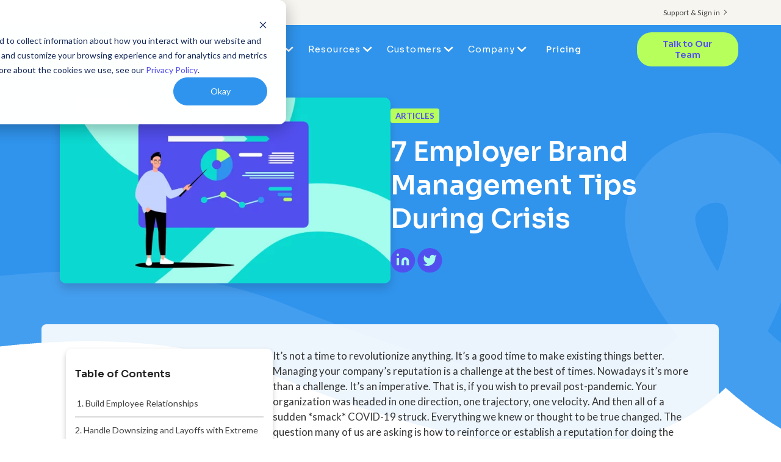

--- FILE ---
content_type: text/html;charset=utf-8
request_url: https://www.worktango.com/resources/articles/7-employer-brand-management-tips-during-crisis
body_size: 19581
content:
<!doctype html><html lang="en"><head><script type="application/javascript" id="hs-cookie-banner-scan" data-hs-allowed="true" src="/_hcms/cookie-banner/auto-blocking.js?portalId=20509887&amp;domain=www.worktango.com"></script>
    <meta charset="utf-8">
    <title>7 Employer Brand Management Tips During Crisis | WorkTango</title>
    <link rel="shortcut icon" href="https://www.worktango.com/hubfs/favicon.ico">




    <meta name="description" content="7 Employer Brand Management Tips During Crisis. Managing your company’s reputation is a challenge at the best of times. Keep reading for tips.">
    
    
    
    
    
    
    
    
      
    
    


    
    <meta name="viewport" content="width=device-width, initial-scale=1">

    
    <meta property="og:description" content="7 Employer Brand Management Tips During Crisis. Managing your company’s reputation is a challenge at the best of times. Keep reading for tips.">
    <meta property="og:title" content="7 Employer Brand Management Tips During Crisis | WorkTango">
    <meta name="twitter:description" content="7 Employer Brand Management Tips During Crisis. Managing your company’s reputation is a challenge at the best of times. Keep reading for tips.">
    <meta name="twitter:title" content="7 Employer Brand Management Tips During Crisis | WorkTango">

    

    
    <style>
a.cta_button{-moz-box-sizing:content-box !important;-webkit-box-sizing:content-box !important;box-sizing:content-box !important;vertical-align:middle}.hs-breadcrumb-menu{list-style-type:none;margin:0px 0px 0px 0px;padding:0px 0px 0px 0px}.hs-breadcrumb-menu-item{float:left;padding:10px 0px 10px 10px}.hs-breadcrumb-menu-divider:before{content:'›';padding-left:10px}.hs-featured-image-link{border:0}.hs-featured-image{float:right;margin:0 0 20px 20px;max-width:50%}@media (max-width: 568px){.hs-featured-image{float:none;margin:0;width:100%;max-width:100%}}.hs-screen-reader-text{clip:rect(1px, 1px, 1px, 1px);height:1px;overflow:hidden;position:absolute !important;width:1px}
</style>

<link rel="stylesheet" href="https://www.worktango.com/hubfs/hub_generated/template_assets/1/174915136885/1767983230046/template_resource-library.min.css">
<link rel="stylesheet" href="https://www.worktango.com/hubfs/hub_generated/template_assets/1/174911322911/1767983232871/template_resource-individual-post.min.css">
<link rel="stylesheet" href="https://cdnjs.cloudflare.com/ajax/libs/font-awesome/6.5.2/css/all.min.css">
<link rel="stylesheet" href="https://www.worktango.com/hubfs/hub_generated/template_assets/1/57767022658/1767983232357/template_main.min.css">
<link rel="stylesheet" href="https://www.worktango.com/hubfs/hub_generated/template_assets/1/57766069404/1767983233106/template_theme-overrides.css">
<link rel="stylesheet" href="https://fonts.googleapis.com/css2?family=Sora:wght@100;200;300;400;500;600;700;800&amp;display=swap">
<link rel="stylesheet" href="https://fonts.googleapis.com/css2?family=Lato:ital,wght@0,400;0,700;1,400;1,700&amp;display=swap">
<link rel="stylesheet" href="https://www.worktango.com/hubfs/hub_generated/module_assets/1/101339563345/1742512499138/module_Social_Icons_Updated.min.css">
<style>
  @font-face {
    font-family: "Lato";
    font-weight: 400;
    font-style: normal;
    font-display: swap;
    src: url("/_hcms/googlefonts/Lato/regular.woff2") format("woff2"), url("/_hcms/googlefonts/Lato/regular.woff") format("woff");
  }
  @font-face {
    font-family: "Lato";
    font-weight: 700;
    font-style: normal;
    font-display: swap;
    src: url("/_hcms/googlefonts/Lato/700.woff2") format("woff2"), url("/_hcms/googlefonts/Lato/700.woff") format("woff");
  }
  @font-face {
    font-family: "Sora";
    font-weight: 700;
    font-style: normal;
    font-display: swap;
    src: url("/_hcms/googlefonts/Sora/700.woff2") format("woff2"), url("/_hcms/googlefonts/Sora/700.woff") format("woff");
  }
  @font-face {
    font-family: "Sora";
    font-weight: 600;
    font-style: normal;
    font-display: swap;
    src: url("/_hcms/googlefonts/Sora/600.woff2") format("woff2"), url("/_hcms/googlefonts/Sora/600.woff") format("woff");
  }
  @font-face {
    font-family: "Sora";
    font-weight: 400;
    font-style: normal;
    font-display: swap;
    src: url("/_hcms/googlefonts/Sora/regular.woff2") format("woff2"), url("/_hcms/googlefonts/Sora/regular.woff") format("woff");
  }
  @font-face {
    font-family: "Sora";
    font-weight: 700;
    font-style: normal;
    font-display: swap;
    src: url("/_hcms/googlefonts/Sora/700.woff2") format("woff2"), url("/_hcms/googlefonts/Sora/700.woff") format("woff");
  }
</style>

    

    
<!--  Added by GoogleTagManager integration -->
<script>
var _hsp = window._hsp = window._hsp || [];
window.dataLayer = window.dataLayer || [];
function gtag(){dataLayer.push(arguments);}

var useGoogleConsentModeV2 = true;
var waitForUpdateMillis = 1000;



var hsLoadGtm = function loadGtm() {
    if(window._hsGtmLoadOnce) {
      return;
    }

    if (useGoogleConsentModeV2) {

      gtag('set','developer_id.dZTQ1Zm',true);

      gtag('consent', 'default', {
      'ad_storage': 'denied',
      'analytics_storage': 'denied',
      'ad_user_data': 'denied',
      'ad_personalization': 'denied',
      'wait_for_update': waitForUpdateMillis
      });

      _hsp.push(['useGoogleConsentModeV2'])
    }

    (function(w,d,s,l,i){w[l]=w[l]||[];w[l].push({'gtm.start':
    new Date().getTime(),event:'gtm.js'});var f=d.getElementsByTagName(s)[0],
    j=d.createElement(s),dl=l!='dataLayer'?'&l='+l:'';j.async=true;j.src=
    'https://www.googletagmanager.com/gtm.js?id='+i+dl;f.parentNode.insertBefore(j,f);
    })(window,document,'script','dataLayer','GTM-MJZLGPL');

    window._hsGtmLoadOnce = true;
};

_hsp.push(['addPrivacyConsentListener', function(consent){
  if(consent.allowed || (consent.categories && consent.categories.analytics)){
    hsLoadGtm();
  }
}]);

</script>

<!-- /Added by GoogleTagManager integration -->

    <link rel="canonical" href="https://www.worktango.com/resources/articles/7-employer-brand-management-tips-during-crisis">

<meta name="clarity-site-verification" content="445fc737-b62a-49d7-92da-75340ca44d33">
<style>
 .body-wrapper .header-updated .container-inner .row .navbar-collapse .menu-mega-container .hs-menu-wrapper ul .hs-menu-item.hs-menu-depth-1.active>.hs-menu-children-wrapper>.hs-menu-children-wrapper-inner li.hs-menu-item.hs-menu-depth-2 {
    -ms-flex: 0 0 calc(33% - 35px);
    flex: 0 0 calc(33% - 35px);
}
.header-updated .container-inner .row .navbar-collapse .menu-mega-container .hs-menu-wrapper ul .hs-menu-item.hs-menu-depth-1.active>.hs-menu-children-wrapper>.hs-menu-children-wrapper-inner li.hs-menu-item.hs-menu-depth-2>a{
  font-weight: 600;
 }

.header-updated .container-inner .row .navbar-collapse .menu-mega-container .hs-menu-wrapper ul .hs-menu-item.hs-menu-depth-1.active>.hs-menu-children-wrapper>.hs-menu-children-wrapper-inner li.hs-menu-item.hs-menu-depth-2 .hs-menu-depth-3>a {
  font-size: 14px;
  font-size: .875rem;
  font-weight: 300;
  }
    
@media all and (max-width: 896px) {
  body iframe#insent-iframe{
	 max-height: 80vh !important;
	}
	body iframe#insent-iframe {
    min-height: auto !important;
  }
	
}  
  
  .hs-fieldtype-checkbox label{
  display: block;
    color:#fff;
  } 
  
  .hs-fieldtype-checkbox .input ul.inputs-list{
  	margin-left: 10px;
  }
  ul.inputs-list .hs-form-booleancheckbox label{
  display: block;
  }
  form label {
    color: #555;
}
  
  </style>

<meta property="og:image" content="https://www.worktango.com/hubfs/wpe-migrated/Batch2_7577_TheDifferenceBetween_1280x720ArticleHeaderandHomepageThumbnail.jpg.png">

<meta name="twitter:image" content="https://www.worktango.com/hubfs/wpe-migrated/Batch2_7577_TheDifferenceBetween_1280x720ArticleHeaderandHomepageThumbnail.jpg.png">


<meta property="og:url" content="https://www.worktango.com/resources/articles/7-employer-brand-management-tips-during-crisis">
<meta name="twitter:card" content="summary">
<meta http-equiv="content-language" content="en">






  <meta name="generator" content="HubSpot"></head>
  <body>
<!--  Added by GoogleTagManager integration -->
<noscript><iframe src="https://www.googletagmanager.com/ns.html?id=GTM-MJZLGPL" height="0" width="0" style="display:none;visibility:hidden"></iframe></noscript>

<!-- /Added by GoogleTagManager integration -->

    <div class="body-wrapper   hs-content-id-174912592434 hs-site-page page  ">
      
      <div data-global-resource-path="WorkTango_Oct2021/templates/partials/header.html"><div class="header_height-updated"></div>
<header class="header header-updated header-updated-menu">
   <div class="utility-nav">
  <div class="container-inner">
        <div id="hs_cos_wrapper_module_16934844075361" class="hs_cos_wrapper hs_cos_wrapper_widget hs_cos_wrapper_type_module widget-type-menu" style="" data-hs-cos-general-type="widget" data-hs-cos-type="module">
<span id="hs_cos_wrapper_module_16934844075361_" class="hs_cos_wrapper hs_cos_wrapper_widget hs_cos_wrapper_type_menu" style="" data-hs-cos-general-type="widget" data-hs-cos-type="menu"><div id="hs_menu_wrapper_module_16934844075361_" class="hs-menu-wrapper active-branch flyouts hs-menu-flow-horizontal" role="navigation" data-sitemap-name="default" data-menu-id="132639540337" aria-label="Navigation Menu">
 <ul role="menu">
  <li class="hs-menu-item hs-menu-depth-1" role="none"><a href="https://www.worktango.com/login" role="menuitem">Support &amp; Sign in</a></li>
 </ul>
</div></span></div>
        </div>
    
        </div>
  <div>
  <div class="container-inner">
	 <div class="row">
		<div class="col span_3">
		  <div class="logo_light head_logo">
			 
  






















  
  <span id="hs_cos_wrapper_header_logo_dark_hs_logo_widget" class="hs_cos_wrapper hs_cos_wrapper_widget hs_cos_wrapper_type_logo" style="" data-hs-cos-general-type="widget" data-hs-cos-type="logo"><a href="https://www.worktango.com/" id="hs-link-header_logo_dark_hs_logo_widget" style="border-width:0px;border:0px;"><img src="https://www.worktango.com/hs-fs/hubfs/wpe-migrated/header-logo.png?width=171&amp;height=39&amp;name=header-logo.png" class="hs-image-widget " height="39" style="height: auto;width:171px;border-width:0px;border:0px;" width="171" alt="header-logo" title="header-logo" srcset="https://www.worktango.com/hs-fs/hubfs/wpe-migrated/header-logo.png?width=86&amp;height=20&amp;name=header-logo.png 86w, https://www.worktango.com/hs-fs/hubfs/wpe-migrated/header-logo.png?width=171&amp;height=39&amp;name=header-logo.png 171w, https://www.worktango.com/hs-fs/hubfs/wpe-migrated/header-logo.png?width=257&amp;height=59&amp;name=header-logo.png 257w, https://www.worktango.com/hs-fs/hubfs/wpe-migrated/header-logo.png?width=342&amp;height=78&amp;name=header-logo.png 342w, https://www.worktango.com/hs-fs/hubfs/wpe-migrated/header-logo.png?width=428&amp;height=98&amp;name=header-logo.png 428w, https://www.worktango.com/hs-fs/hubfs/wpe-migrated/header-logo.png?width=513&amp;height=117&amp;name=header-logo.png 513w" sizes="(max-width: 171px) 100vw, 171px"></a></span>
			 
		  </div>		
		</div>
     <button class="navbar-toggler collapsed" type="button" data-toggle="collapse" data-target="#navbarCollapse" aria-controls="navbarCollapse" aria-expanded="true" aria-label="Toggle navigation">
                                <span></span>
                            </button>
		<div class="col span_9 col_last collapsed">
<!-- 		  <div class="slide-out-widget-area-toggle">
			 <div>
				<a href="#sidewidgetarea" aria-label="Navigation Menu" aria-expanded="false" class="mobile_trigger closed">
				  <span aria-hidden="true">
					 <i class="lines-button x2"> <i class="lines"></i> </i>
				  </span>
				</a>
			 </div>
		  </div> -->
      <div class="navbar-collapse">
        
      
		  <nav class="menu-mega-container">
			 <span id="hs_cos_wrapper_main_menu" class="hs_cos_wrapper hs_cos_wrapper_widget hs_cos_wrapper_type_menu" style="" data-hs-cos-general-type="widget" data-hs-cos-type="menu"><div id="hs_menu_wrapper_main_menu" class="hs-menu-wrapper active-branch flyouts hs-menu-flow-horizontal" role="navigation" data-sitemap-name="default" data-menu-id="132550082855" aria-label="Navigation Menu">
 <ul role="menu">
  <li class="hs-menu-item hs-menu-depth-1 hs-item-has-children" role="none"><a href="javascript:;" aria-haspopup="true" aria-expanded="false" role="menuitem">Platform</a>
   <ul role="menu" class="hs-menu-children-wrapper">
    <li class="hs-menu-item hs-menu-depth-2 hs-item-has-children" role="none"><a href="https://www.worktango.com/recognition" role="menuitem"><img src="https://www.worktango.com/hubfs/recognition-rewards.png"> Recognition &amp; Rewards</a>
     <ul role="menu" class="hs-menu-children-wrapper">
      <li class="hs-menu-item hs-menu-depth-3" role="none"><a href="https://www.worktango.com/recognition-software" role="menuitem">Recognition</a></li>
      <li class="hs-menu-item hs-menu-depth-3" role="none"><a href="https://www.worktango.com/employee-rewards-marketplace" role="menuitem">Rewards Marketplace&nbsp;</a></li>
      <li class="hs-menu-item hs-menu-depth-3" role="none"><a href="https://www.worktango.com/incentives" role="menuitem">Incentives&nbsp;</a></li>
      <li class="hs-menu-item hs-menu-depth-3" role="none"><a href="https://www.worktango.com/service-awards" role="menuitem">Service Awards &amp; Milestones</a></li>
      <li class="hs-menu-item hs-menu-depth-3" role="none"><a href="https://www.worktango.com/nominations-and-awards" role="menuitem">Nominations &amp; Awards</a></li>
      <li class="hs-menu-item hs-menu-depth-3" role="none"><a href="https://www.worktango.com/workplace-wellness" role="menuitem">Wellness</a></li>
     </ul></li>
    <li class="hs-menu-item hs-menu-depth-2 hs-item-has-children" role="none"><a href="https://www.worktango.com/surveys-and-insights" role="menuitem"><img src="https://www.worktango.com/hubfs/surveys-insights.png"> Surveys &amp; Insights</a>
     <ul role="menu" class="hs-menu-children-wrapper">
      <li class="hs-menu-item hs-menu-depth-3" role="none"><a href="https://www.worktango.com/employee-lifecycle-surveys" role="menuitem">Employee Lifecycle Surveys</a></li>
      <li class="hs-menu-item hs-menu-depth-3" role="none"><a href="https://www.worktango.com/employee-engagement-surveys" role="menuitem">Measure Employee Engagement</a></li>
      <li class="hs-menu-item hs-menu-depth-3" role="none"><a href="https://www.worktango.com/dashboards-and-insights" role="menuitem">Dashboards &amp; Insights</a></li>
      <li class="hs-menu-item hs-menu-depth-3" role="none"><a href="https://www.worktango.com/action-planning" role="menuitem">Action Planning</a></li>
      <li class="hs-menu-item hs-menu-depth-3" role="none"><a href="https://www.worktango.com/anonymous-conversations" role="menuitem">Anonymous Conversations</a></li>
      <li class="hs-menu-item hs-menu-depth-3" role="none"><a href="https://www.worktango.com/employee-engagement-benchmarks" role="menuitem">Benchmarks</a></li>
      <li class="hs-menu-item hs-menu-depth-3" role="none"><a href="https://www.worktango.com/worktango-coach" role="menuitem">WorkTango Coach</a></li>
     </ul></li>
    <li class="hs-menu-item hs-menu-depth-2 hs-item-has-children" role="none"><a href="https://www.worktango.com/employee-experience-platform" role="menuitem"><img src="https://www.worktango.com/hubfs/align-employees-with-business-goals-menuicon-1.png"> Employee Experience Platform</a>
     <ul role="menu" class="hs-menu-children-wrapper">
      <li class="hs-menu-item hs-menu-depth-3" role="none"><a href="https://www.worktango.com/leader-tools" role="menuitem">Leader Tools</a></li>
      <li class="hs-menu-item hs-menu-depth-3" role="none"><a href="https://www.worktango.com/feedback" role="menuitem">Feedback</a></li>
      <li class="hs-menu-item hs-menu-depth-3" role="none"><a href="https://www.worktango.com/integrations" role="menuitem">Integrations&nbsp;</a></li>
      <li class="hs-menu-item hs-menu-depth-3" role="none"><a href="https://www.worktango.com/security" role="menuitem">Security</a></li>
      <li class="hs-menu-item hs-menu-depth-3" role="none"><a href="https://www.worktango.com/the-worktango-difference" role="menuitem">WorkTango Difference</a></li>
      <li class="hs-menu-item hs-menu-depth-3" role="none"><a href="https://www.worktango.com/ai" role="menuitem">WorkTango AI</a></li>
     </ul></li>
    <li class="hs-menu-item hs-menu-depth-2 hs-item-has-children" role="none"><a href="javascript:;" role="menuitem">Alarm.com Transforms Culture with Employee Recognition &amp; Rewards Platform</a>
     <ul role="menu" class="hs-menu-children-wrapper">
      <li class="hs-menu-item hs-menu-depth-3" role="none"><a href="https://www.worktango.com/resources/case-studies/alarm-com-transforms-culture-with-employee-recognition-and-rewards-platform" role="menuitem"><img src="https://www.worktango.com/hubfs/wpe-migrated/Case-Study-web-tile-Alarm.com_.jpg"></a></li>
      <li class="hs-menu-item hs-menu-depth-3 hs-item-has-children" role="none"><a href="https://www.worktango.com/resources/case-studies/alarm-com-transforms-culture-with-employee-recognition-and-rewards-platform" role="menuitem">Alarm.com Transforms Culture with Employee Recognition &amp; Rewards Platform</a>
       <ul role="menu" class="hs-menu-children-wrapper">
        <li class="hs-menu-item hs-menu-depth-4" role="none"><a href="javascript:;" role="menuitem">Learn how Alarm.com partnered with WorkTango using Recognition &amp; Rewards to transform their culture and enable their leadership.</a></li>
       </ul></li>
      <li class="hs-menu-item hs-menu-depth-3" role="none"><a href="https://www.worktango.com/resources/case-studies/alarm-com-transforms-culture-with-employee-recognition-and-rewards-platform" role="menuitem">Learn more</a></li>
     </ul></li>
   </ul></li>
  <li class="hs-menu-item hs-menu-depth-1 hs-item-has-children" role="none"><a href="javascript:;" aria-haspopup="true" aria-expanded="false" role="menuitem">Solutions</a>
   <ul role="menu" class="hs-menu-children-wrapper">
    <li class="hs-menu-item hs-menu-depth-2 hs-item-has-children" role="none"><a href="https://www.worktango.com/industry" role="menuitem"><img src="https://www.worktango.com/hubfs/Icons/industries_icon.png"> Industries</a>
     <ul role="menu" class="hs-menu-children-wrapper">
      <li class="hs-menu-item hs-menu-depth-3" role="none"><a href="https://www.worktango.com/industry/manufacturing" role="menuitem">Manufacturing</a></li>
      <li class="hs-menu-item hs-menu-depth-3" role="none"><a href="https://www.worktango.com/industry/education" role="menuitem">Education</a></li>
      <li class="hs-menu-item hs-menu-depth-3" role="none"><a href="https://www.worktango.com/industry/saas-and-technology" role="menuitem">SaaS &amp; Technology</a></li>
      <li class="hs-menu-item hs-menu-depth-3" role="none"><a href="https://www.worktango.com/industry/government" role="menuitem">Government</a></li>
      <li class="hs-menu-item hs-menu-depth-3" role="none"><a href="https://www.worktango.com/industry" role="menuitem">View all &gt;</a></li>
     </ul></li>
    <li class="hs-menu-item hs-menu-depth-2 hs-item-has-children" role="none"><a href="https://www.worktango.com/solutions" role="menuitem"><img src="https://www.worktango.com/hubfs/use_cases_icon.png"> Use Cases</a>
     <ul role="menu" class="hs-menu-children-wrapper">
      <li class="hs-menu-item hs-menu-depth-3" role="none"><a href="https://www.worktango.com/solutions/improve-employee-engagement" role="menuitem">Improve Employee Engagement</a></li>
      <li class="hs-menu-item hs-menu-depth-3" role="none"><a href="https://www.worktango.com/solutions/support-hybrid-and-remote-work" role="menuitem">Support Hybrid &amp; Remote Work</a></li>
      <li class="hs-menu-item hs-menu-depth-3" role="none"><a href="https://www.worktango.com/leader-tools" role="menuitem">Enable Leadership</a></li>
      <li class="hs-menu-item hs-menu-depth-3" role="none"><a href="https://www.worktango.com/solutions/support-change-and-business-transformation" role="menuitem">Support Change &amp; Business Transformation</a></li>
      <li class="hs-menu-item hs-menu-depth-3" role="none"><a href="https://www.worktango.com/solutions" role="menuitem">View all &gt;</a></li>
     </ul></li>
   </ul></li>
  <li class="hs-menu-item hs-menu-depth-1 hs-item-has-children" role="none"><a href="javascript:;" aria-haspopup="true" aria-expanded="false" role="menuitem">Resources</a>
   <ul role="menu" class="hs-menu-children-wrapper">
    <li class="hs-menu-item hs-menu-depth-2 hs-item-has-children" role="none"><a href="https://www.worktango.com/resources" role="menuitem"><img src="https://www.worktango.com/hubfs/library_icon.png"> Library</a>
     <ul role="menu" class="hs-menu-children-wrapper">
      <li class="hs-menu-item hs-menu-depth-3" role="none"><a href="https://www.worktango.com/resources/articles" role="menuitem">Articles</a></li>
      <li class="hs-menu-item hs-menu-depth-3" role="none"><a href="https://www.worktango.com/resources/guides" role="menuitem">Guides</a></li>
      <li class="hs-menu-item hs-menu-depth-3" role="none"><a href="https://www.worktango.com/resources/infographics" role="menuitem">Infographics</a></li>
      <li class="hs-menu-item hs-menu-depth-3" role="none"><a href="https://www.worktango.com/resources/reports" role="menuitem">Reports</a></li>
      <li class="hs-menu-item hs-menu-depth-3" role="none"><a href="https://www.worktango.com/resources/templates" role="menuitem">Templates</a></li>
      <li class="hs-menu-item hs-menu-depth-3" role="none"><a href="https://www.worktango.com/resources/webinars" role="menuitem">Webinars</a></li>
     </ul></li>
    <li class="hs-menu-item hs-menu-depth-2 hs-item-has-children" role="none"><a href="javascript:;" role="menuitem"><img src="https://www.worktango.com/hubfs/why_wt_icon.png"> Why WorkTango</a>
     <ul role="menu" class="hs-menu-children-wrapper">
      <li class="hs-menu-item hs-menu-depth-3" role="none"><a href="https://www.worktango.com/resources/case-studies" role="menuitem">Case Studies</a></li>
      <li class="hs-menu-item hs-menu-depth-3" role="none"><a href="https://www.worktango.com/the-worktango-difference" role="menuitem">WorkTango Difference</a></li>
      <li class="hs-menu-item hs-menu-depth-3" role="none"><a href="https://www.worktango.com/integrations" role="menuitem">Integrations</a></li>
      <li class="hs-menu-item hs-menu-depth-3" role="none"><a href="https://www.worktango.com/awards" role="menuitem">Awards</a></li>
     </ul></li>
    <li class="hs-menu-item hs-menu-depth-2 hs-item-has-children" role="none"><a href="javascript:;" role="menuitem"><img src="https://www.worktango.com/hubfs/library_icon.png"> Connect</a>
     <ul role="menu" class="hs-menu-children-wrapper">
      <li class="hs-menu-item hs-menu-depth-3" role="none"><a href="https://www.worktango.com/resources/webinars" role="menuitem">Webinars</a></li>
      <li class="hs-menu-item hs-menu-depth-3" role="none"><a href="https://www.worktango.com/blog" role="menuitem">Blog</a></li>
     </ul></li>
    <li class="hs-menu-item hs-menu-depth-2 hs-item-has-children" role="none"><a href="javascript:;" role="menuitem">New Resource: 2026 DE&amp;I Calendar</a>
     <ul role="menu" class="hs-menu-children-wrapper">
      <li class="hs-menu-item hs-menu-depth-3" role="none"><a href="https://www.worktango.com/resources/templates/diversity-equity-inclusion-calendar-2026" role="menuitem"> <img src="https://www.worktango.com/hubfs/Content/2026-dei-calendar-preview.webp"></a></li>
      <li class="hs-menu-item hs-menu-depth-3 hs-item-has-children" role="none"><a href="https://www.worktango.com/resources/templates/diversity-equity-inclusion-calendar-2026" role="menuitem">New Resource: 2026 DE&amp;I Calendar</a>
       <ul role="menu" class="hs-menu-children-wrapper">
        <li class="hs-menu-item hs-menu-depth-4" role="none"><a href="javascript:;" role="menuitem">Download the DE&amp;I Calendar for monthly tips and important holidays to drive year-round inclusion.</a></li>
       </ul></li>
      <li class="hs-menu-item hs-menu-depth-3" role="none"><a href="https://www.worktango.com/resources/templates/diversity-equity-inclusion-calendar-2026" role="menuitem">Download now</a></li>
     </ul></li>
   </ul></li>
  <li class="hs-menu-item hs-menu-depth-1 hs-item-has-children" role="none"><a href="javascript:;" aria-haspopup="true" aria-expanded="false" role="menuitem">Customers</a>
   <ul role="menu" class="hs-menu-children-wrapper">
    <li class="hs-menu-item hs-menu-depth-2 hs-item-has-children" role="none"><a href="https://www.worktango.com/customers" role="menuitem"><img src="https://www.worktango.com/hubfs/Icons/heart_icon.png"> Customer Spotlight</a>
     <ul role="menu" class="hs-menu-children-wrapper">
      <li class="hs-menu-item hs-menu-depth-3" role="none"><a href="https://www.worktango.com/customers" role="menuitem">Our Customers</a></li>
      <li class="hs-menu-item hs-menu-depth-3" role="none"><a href="https://www.worktango.com/resources/case-studies" role="menuitem">Case Studies</a></li>
     </ul></li>
    <li class="hs-menu-item hs-menu-depth-2 hs-item-has-children" role="none"><a href="javascript:;" role="menuitem"><img src="https://www.worktango.com/hubfs/support-services.png"> Customer Resources</a>
     <ul role="menu" class="hs-menu-children-wrapper">
      <li class="hs-menu-item hs-menu-depth-3" role="none"><a href="https://www.worktango.com/login" role="menuitem">Support &amp; Sign in</a></li>
      <li class="hs-menu-item hs-menu-depth-3" role="none"><a href="https://www.worktango.com/employee-promise" role="menuitem">Employee Promise</a></li>
     </ul></li>
    <li class="hs-menu-item hs-menu-depth-2 hs-item-has-children" role="none"><a href="javascript:;" role="menuitem">Harris Computer Increases Employee Engagement with WorkTango Surveys &amp; Action Plans</a>
     <ul role="menu" class="hs-menu-children-wrapper">
      <li class="hs-menu-item hs-menu-depth-3" role="none"><a href="https://www.worktango.com/resources/case-studies/harris-computer" role="menuitem"><img src="https://www.worktango.com/hubfs/Logos/Harris-Computer.jpg"></a></li>
      <li class="hs-menu-item hs-menu-depth-3 hs-item-has-children" role="none"><a href="https://www.worktango.com/resources/case-studies/harris-computer" role="menuitem">Harris Computer Increases Employee Engagement with WorkTango Surveys &amp; Action Plans</a>
       <ul role="menu" class="hs-menu-children-wrapper">
        <li class="hs-menu-item hs-menu-depth-4" role="none"><a href="javascript:;" role="menuitem">See how Harris Computer empowered its managers to take action on employee surveys with WorkTango.</a></li>
       </ul></li>
      <li class="hs-menu-item hs-menu-depth-3" role="none"><a href="https://www.worktango.com/resources/case-studies/harris-computer" role="menuitem">Learn more</a></li>
     </ul></li>
   </ul></li>
  <li class="hs-menu-item hs-menu-depth-1 hs-item-has-children" role="none"><a href="javascript:;" aria-haspopup="true" aria-expanded="false" role="menuitem">Company</a>
   <ul role="menu" class="hs-menu-children-wrapper">
    <li class="hs-menu-item hs-menu-depth-2 hs-item-has-children" role="none"><a href="https://www.worktango.com/about-us" role="menuitem"><img src="https://www.worktango.com/hubfs/about-us%20(1).png"> About Us</a>
     <ul role="menu" class="hs-menu-children-wrapper">
      <li class="hs-menu-item hs-menu-depth-3" role="none"><a href="https://www.worktango.com/about-us" role="menuitem">Our Company</a></li>
      <li class="hs-menu-item hs-menu-depth-3" role="none"><a href="https://www.worktango.com/awards" role="menuitem">Awards</a></li>
      <li class="hs-menu-item hs-menu-depth-3" role="none"><a href="https://www.worktango.com/partners" role="menuitem">Partners</a></li>
      <li class="hs-menu-item hs-menu-depth-3" role="none"><a href="https://www.worktango.com/leadership-team" role="menuitem">Leadership Team</a></li>
      <li class="hs-menu-item hs-menu-depth-3" role="none"><a href="https://www.worktango.com/newsroom" role="menuitem">Newsroom</a></li>
      <li class="hs-menu-item hs-menu-depth-3" role="none"><a href="https://www.worktango.com/blog" role="menuitem">Blog</a></li>
      <li class="hs-menu-item hs-menu-depth-3" role="none"><a href="https://www.worktango.com/vista-equity-partners" role="menuitem">Vista Equity Partners</a></li>
     </ul></li>
    <li class="hs-menu-item hs-menu-depth-2 hs-item-has-children" role="none"><a href="https://www.worktango.com/careers" role="menuitem"><img src="https://www.worktango.com/hubfs/culture.png"> Our Culture</a>
     <ul role="menu" class="hs-menu-children-wrapper">
      <li class="hs-menu-item hs-menu-depth-3" role="none"><a href="https://www.worktango.com/careers" role="menuitem">Careers</a></li>
      <li class="hs-menu-item hs-menu-depth-3" role="none"><a href="https://www.worktango.com/worktango-values" role="menuitem">WorkTango Values</a></li>
      <li class="hs-menu-item hs-menu-depth-3" role="none"><a href="https://www.worktango.com/the-worktango-difference" role="menuitem">WorkTango Difference</a></li>
      <li class="hs-menu-item hs-menu-depth-3" role="none"><a href="https://www.worktango.com/our-commitment-to-equity" role="menuitem">Our Commitment to People, Culture &amp; Community</a></li>
     </ul></li>
   </ul></li>
  <li class="hs-menu-item hs-menu-depth-1" role="none"><a href="https://www.worktango.com/pricing" role="menuitem">Pricing</a></li>
 </ul>
</div></span>
        
		  </nav>  
        <div class="request-a-demo-cta-mobile">
        <div id="hs_cos_wrapper_module_16772301248851" class="hs_cos_wrapper hs_cos_wrapper_widget hs_cos_wrapper_type_module widget-type-cta" style="" data-hs-cos-general-type="widget" data-hs-cos-type="module"><span id="hs_cos_wrapper_module_16772301248851_" class="hs_cos_wrapper hs_cos_wrapper_widget hs_cos_wrapper_type_cta" style="" data-hs-cos-general-type="widget" data-hs-cos-type="cta"><div class="hs-web-interactive-inline" style="" data-hubspot-wrapper-cta-id="180724553625"> 
 <style data-hubspot-cta-style="hs-inline-web-interactive-180724553625">

  a.hs-inline-web-interactive-180724553625 {
    font-weight: 600;border-radius: 24px;padding: 10px 23px;margin: 0 6px 0 16px;background: #b7ff5b;color: #524fef;transition: all .4s ease-in-out;font-family: Sora,sans-serif;font-size: 14px;font-size: .875rem;position: relative;text-transform: none;outline: 0;line-height: 1.3;letter-spacing: normal;
  }

  a.hs-inline-web-interactive-180724553625 {
    -webkit-font-smoothing: antialiased;cursor: pointer;-moz-user-select: none;-webkit-user-select: none;-o-user-select: none;user-select: none;display: inline-block;font-weight: normal;text-align: center;text-decoration: none;-moz-transition: all .4s ease;-webkit-transition: all .4s ease;-o-transition: all .4s ease;background: rgb(183,255,91);border-radius: 6px;border-width: 0px;color: rgb(255,255,255);font-family: sans-serif;height: auto;transition: all .4s ease;padding: 0;text-shadow: none;width: auto;font-size: 24px;line-height: 1.5em;    font-weight: 600;border-radius: 24px;padding: 10px 23px;margin: 0 6px 0 16px;background: #b7ff5b;color: #524fef;transition: all .4s ease-in-out;font-family: Sora,sans-serif;font-size: 14px;font-size: .875rem;position: relative;text-transform: none;outline: 0;line-height: 1.3;letter-spacing: normal;
  }

  a.hs-inline-web-interactive-180724553625:hover {
    background: rgb(201,255,100);color: rgb(255,255,255);
  }

  a.hs-inline-web-interactive-180724553625:active {
    background: rgb(146,204,72);color: rgb(244,244,244);
  }

  a.hs-inline-web-interactive-180724553625:active:hover {
    background: rgb(146,204,72);color: rgb(244,244,244);
  }

</style> 
 <span class="hs-cta-wrapper hs-web-interactive-wrapper"><span class="hs-cta-node hs-web-interactive-node"> <a href="https://cta-service-cms2.hubspot.com/web-interactives/public/v1/track/click?encryptedPayload=AVxigLIc5fF19NG0W7AyToeRHB7qrXf9ZljuKXv%2FGuUqEtFoATpGZ9hkHFhkzmZ%2Fp6rZQL%2BJ0qLE4AH3PlBT%2BTMsmr0C4rEX7G95jUAe0vA%2BdIQjyk4fNIxDbGmt85XKRqQD%2BVKr9lxhhLk8dQSg5zGFyyJZma%2FjFmXDfTucDD11TYlch61R6Ky7BqpAoh4%3D&amp;portalId=20509887" target="_blank" rel="noopener" class="hs-inline-web-interactive-180724553625 request-a-demo  " data-hubspot-cta-id="180724553625"> Talk to Our Team </a> </span></span> 
</div></span></div>
     </div>
        
        </div>
		</div>   
     <div class="request-a-demo-cta span_2">
        <div id="hs_cos_wrapper_module_16772301248851" class="hs_cos_wrapper hs_cos_wrapper_widget hs_cos_wrapper_type_module widget-type-cta" style="" data-hs-cos-general-type="widget" data-hs-cos-type="module"><span id="hs_cos_wrapper_module_16772301248851_" class="hs_cos_wrapper hs_cos_wrapper_widget hs_cos_wrapper_type_cta" style="" data-hs-cos-general-type="widget" data-hs-cos-type="cta"><div class="hs-web-interactive-inline" style="" data-hubspot-wrapper-cta-id="180724553625"> 
 <style data-hubspot-cta-style="hs-inline-web-interactive-180724553625">

  a.hs-inline-web-interactive-180724553625 {
    font-weight: 600;border-radius: 24px;padding: 10px 23px;margin: 0 6px 0 16px;background: #b7ff5b;color: #524fef;transition: all .4s ease-in-out;font-family: Sora,sans-serif;font-size: 14px;font-size: .875rem;position: relative;text-transform: none;outline: 0;line-height: 1.3;letter-spacing: normal;
  }

  a.hs-inline-web-interactive-180724553625 {
    -webkit-font-smoothing: antialiased;cursor: pointer;-moz-user-select: none;-webkit-user-select: none;-o-user-select: none;user-select: none;display: inline-block;font-weight: normal;text-align: center;text-decoration: none;-moz-transition: all .4s ease;-webkit-transition: all .4s ease;-o-transition: all .4s ease;background: rgb(183,255,91);border-radius: 6px;border-width: 0px;color: rgb(255,255,255);font-family: sans-serif;height: auto;transition: all .4s ease;padding: 0;text-shadow: none;width: auto;font-size: 24px;line-height: 1.5em;    font-weight: 600;border-radius: 24px;padding: 10px 23px;margin: 0 6px 0 16px;background: #b7ff5b;color: #524fef;transition: all .4s ease-in-out;font-family: Sora,sans-serif;font-size: 14px;font-size: .875rem;position: relative;text-transform: none;outline: 0;line-height: 1.3;letter-spacing: normal;
  }

  a.hs-inline-web-interactive-180724553625:hover {
    background: rgb(201,255,100);color: rgb(255,255,255);
  }

  a.hs-inline-web-interactive-180724553625:active {
    background: rgb(146,204,72);color: rgb(244,244,244);
  }

  a.hs-inline-web-interactive-180724553625:active:hover {
    background: rgb(146,204,72);color: rgb(244,244,244);
  }

</style> 
 <span class="hs-cta-wrapper hs-web-interactive-wrapper"><span class="hs-cta-node hs-web-interactive-node"> <a href="https://cta-service-cms2.hubspot.com/web-interactives/public/v1/track/click?encryptedPayload=AVxigLIc5fF19NG0W7AyToeRHB7qrXf9ZljuKXv%2FGuUqEtFoATpGZ9hkHFhkzmZ%2Fp6rZQL%2BJ0qLE4AH3PlBT%2BTMsmr0C4rEX7G95jUAe0vA%2BdIQjyk4fNIxDbGmt85XKRqQD%2BVKr9lxhhLk8dQSg5zGFyyJZma%2FjFmXDfTucDD11TYlch61R6Ky7BqpAoh4%3D&amp;portalId=20509887" target="_blank" rel="noopener" class="hs-inline-web-interactive-180724553625 request-a-demo  " data-hubspot-cta-id="180724553625"> Talk to Our Team </a> </span></span> 
</div></span></div>
     </div>
    
	 </div>
  </div>
  </div>
</header>


<script type="text/javascript">
  
  setTimeout( ()=>{ 
    if(window.scrollY > 0){
    const body = document.querySelector('body')
    body.classList.add('fixed')
    }
  }, 100)
  
  
var menu_link = document.querySelectorAll('.header-updated .hs-menu-item.hs-menu-depth-1 > a');
  
  let span9 = document.querySelectorAll('.header-updated-menu .span_9');
  
  for(let i=0; i< menu_link.length; i++){
    const menuItem = menu_link[i]
    menuItem.addEventListener("click", function(){
        const menu_link2 = document.querySelectorAll(".header-updated .hs-menu-depth-1 > a");
        const parent = this.closest('.hs-menu-depth-1')
        span9[0].scrollTo(0, 0);
      
        parent.classList.toggle("active");
      span9[0].classList.toggle("active");
               for (let j = 0; j < menu_link2.length; j++) {
                 const parentinner = menu_link[j].closest('.hs-menu-depth-1')
          if (j !== i && parentinner.classList.contains('active') ){
            parentinner.classList.remove("active");
          }
        }
       if(!parent.querySelector('.hs-menu-children-wrapper-inner')){
          var element = document.querySelectorAll('.hs-menu-depth-1.active .hs-menu-children-wrapper'); // get element to wrap
          const parents = document.querySelectorAll(".hs-menu-depth-1.active .hs-menu-children-wrapper");
         if(parents[0] && parents[0].innerHTML) {
          const children = parents[0].innerHTML;
          const newContent = '<div class="hs-menu-children-wrapper-inner">' + children + '</div>';
          parents[0].innerHTML = newContent;
         }
      }
    });
}

  const btn = document.querySelector('.navbar-toggler');
  const menu = document.querySelector('.span_9 ');
  const body = document.querySelector('body');
  
  btn.addEventListener('click', () => {
  if (btn.classList.contains('collapsed')) {
    btn.classList.remove('collapsed');
    menu.classList.remove('collapsed');
    
    
  } else {
    btn.classList.add('collapsed');
    menu.classList.add('collapsed');
    
  }
})

   document.querySelectorAll(".hs-menu-depth-1.hs-item-has-children ").forEach(link => {
      const a = link.querySelector('a')
      a.removeAttribute("href")
    });
  
  
  const specifiedElement = document.querySelectorAll('.hs-menu-children-wrapper')
  const header = document.querySelectorAll('.header-updated-menu')
  const menuItemDepth1  = document.getElementsByClassName('hs-menu-depth-1 active');
  
    document.addEventListener('click', event => {
    const isClickInside = specifiedElement[0].contains(event.target)
    const isClickInsideHeader = header[0].contains(event.target)
    
    if(menuItemDepth1[0]){
    if (!isClickInsideHeader ) {
        if (!isClickInside ) {
          menuItemDepth1[0].classList.remove('active');
        }
    }
    }
  })

</script></div>
      

      

<link rel="stylesheet" href="https://unpkg.com/swiper/swiper-bundle.min.css">
<script src="https://unpkg.com/swiper/swiper-bundle.min.js"></script>

<main id="main-content" class="body-container-wrapper">

    


   

   
  

  

   

  

  <div class="resource-individual">
    <div class="resource-individual-inner">
      <div class="resource-individual-hero" style="background-image: url('https://23883302.fs1.hubspotusercontent-na1.net/hubfs/23883302/header-sub-alt-right-bg.webp')">
        <div class="resource-individual-hero-outer container-wt align-center">
          <div class="resource-individual-hero-bottom d-flex flex-md-row flex-column align-center">
            
            <div class="individual-resource-image">
              <img width="640" height="360" src="https://www.worktango.com/hs-fs/hubfs/wpe-migrated/Batch2_7577_TheDifferenceBetween_1280x720ArticleHeaderandHomepageThumbnail.jpg.png?width=640&amp;height=360&amp;name=Batch2_7577_TheDifferenceBetween_1280x720ArticleHeaderandHomepageThumbnail.jpg.png" alt="" class="img-fluid w-100" loading="lazy" srcset="https://www.worktango.com/hs-fs/hubfs/wpe-migrated/Batch2_7577_TheDifferenceBetween_1280x720ArticleHeaderandHomepageThumbnail.jpg.png?width=320&amp;height=180&amp;name=Batch2_7577_TheDifferenceBetween_1280x720ArticleHeaderandHomepageThumbnail.jpg.png 320w, https://www.worktango.com/hs-fs/hubfs/wpe-migrated/Batch2_7577_TheDifferenceBetween_1280x720ArticleHeaderandHomepageThumbnail.jpg.png?width=640&amp;height=360&amp;name=Batch2_7577_TheDifferenceBetween_1280x720ArticleHeaderandHomepageThumbnail.jpg.png 640w, https://www.worktango.com/hs-fs/hubfs/wpe-migrated/Batch2_7577_TheDifferenceBetween_1280x720ArticleHeaderandHomepageThumbnail.jpg.png?width=960&amp;height=540&amp;name=Batch2_7577_TheDifferenceBetween_1280x720ArticleHeaderandHomepageThumbnail.jpg.png 960w, https://www.worktango.com/hs-fs/hubfs/wpe-migrated/Batch2_7577_TheDifferenceBetween_1280x720ArticleHeaderandHomepageThumbnail.jpg.png?width=1280&amp;height=720&amp;name=Batch2_7577_TheDifferenceBetween_1280x720ArticleHeaderandHomepageThumbnail.jpg.png 1280w, https://www.worktango.com/hs-fs/hubfs/wpe-migrated/Batch2_7577_TheDifferenceBetween_1280x720ArticleHeaderandHomepageThumbnail.jpg.png?width=1600&amp;height=900&amp;name=Batch2_7577_TheDifferenceBetween_1280x720ArticleHeaderandHomepageThumbnail.jpg.png 1600w, https://www.worktango.com/hs-fs/hubfs/wpe-migrated/Batch2_7577_TheDifferenceBetween_1280x720ArticleHeaderandHomepageThumbnail.jpg.png?width=1920&amp;height=1080&amp;name=Batch2_7577_TheDifferenceBetween_1280x720ArticleHeaderandHomepageThumbnail.jpg.png 1920w" sizes="(max-width: 640px) 100vw, 640px">
            </div>
            
            <div class="individual-resource-info half-section">
              
              <div>
                <a href="/resources/articles/7-employer-brand-management-tips-during-crisis?type=Articles" class="resource-type"><h7>
                  Articles
                  </h7> </a>
              </div>
              
              <h1 class="resource-name">7 Employer Brand Management Tips During Crisis</h1>
              
              
              <nav class="share-social-icons">
                <a href="https://www.linkedin.com/sharing/share-offsite/?url=https://www.worktango.com/resources/articles/7-employer-brand-management-tips-during-crisis" target="_blank" title="Share on LinkedIn">
                  <svg width="41" height="41" viewbox="0 0 41 41" fill="none" xmlns="http://www.w3.org/2000/svg">
                    <circle cx="20.1381" cy="20.1381" r="20.1381" fill="#524FEF"></circle>
                    <path d="M24.1659 15.104C25.7682 15.104 27.3049 15.7405 28.4379 16.8735C29.5709 18.0065 30.2074 19.5431 30.2074 21.1454V28.1938H26.1798V21.1454C26.1798 20.6113 25.9676 20.0991 25.5899 19.7215C25.2123 19.3438 24.7 19.1316 24.1659 19.1316C23.6318 19.1316 23.1196 19.3438 22.742 19.7215C22.3643 20.0991 22.1521 20.6113 22.1521 21.1454V28.1938H18.1245V21.1454C18.1245 19.5431 18.761 18.0065 19.894 16.8735C21.027 15.7405 22.5637 15.104 24.1659 15.104Z" fill="#A5FCEC"></path>
                    <path d="M14.097 16.1111H10.0693V28.1939H14.097V16.1111Z" fill="#A5FCEC"></path>
                    <path d="M12.0831 13.0904C13.1953 13.0904 14.097 12.1888 14.097 11.0766C14.097 9.96436 13.1953 9.06274 12.0831 9.06274C10.9709 9.06274 10.0693 9.96436 10.0693 11.0766C10.0693 12.1888 10.9709 13.0904 12.0831 13.0904Z" fill="#A5FCEC"></path>
                  </svg>
                </a>
                <a href="https://twitter.com/share?text=7%20Employer%20Brand%20Management%20Tips%20During%20Crisis&amp;url=https://www.worktango.com/resources/articles/7-employer-brand-management-tips-during-crisis" title="Share on Twitter" target="_blank">
                  <svg width="41" height="41" viewbox="0 0 41 41" fill="none" xmlns="http://www.w3.org/2000/svg">
                    <circle cx="20.4623" cy="20.1381" r="20.1381" fill="#524FEF"></circle>
                    <path d="M31.5377 11.0753C30.5734 11.7555 29.5058 12.2757 28.376 12.6159C27.7696 11.9186 26.9636 11.4244 26.0672 11.2001C25.1707 10.9758 24.227 11.0322 23.3637 11.3617C22.5003 11.6912 21.759 12.278 21.24 13.0425C20.721 13.8071 20.4493 14.7126 20.4617 15.6366V16.6435C18.6922 16.6894 16.9388 16.2969 15.3577 15.5011C13.7766 14.7053 12.4168 13.5308 11.3996 12.0822C11.3996 12.0822 7.37193 21.1444 16.4341 25.172C14.3604 26.5796 11.8901 27.2854 9.38574 27.1858C18.4479 32.2203 29.5239 27.1858 29.5239 15.6064C29.5229 15.3259 29.496 15.0461 29.4433 14.7707C30.4709 13.7572 31.1961 12.4776 31.5377 11.0753Z" fill="#A5FCEC"></path>
                  </svg>
                </a>
              </nav>


              
              
            </div>

            
          </div>

        </div>
      </div>
      
      <div class="content-body container-wt">
        
        <div class="d-flex flex-md-row flex-column content-container-overlay inf-rep-temp-art-guid has-toc">
          
          <div class="table-of-content relative">
            <div class="table-of-content-inner">
              <div class="table-of-contents-title">
                <h4>Table of Contents</h4> 
              </div>
              <nav id="table-of-contents" class="toc d-flex flex-column">
                <div id="mobile-dropdown-toc" class="custom-dropdown">
                  <button type="button" id="toc-display" class="btn dropdown-toggle" aria-expanded="false">
                    <div class="filter-option">
                      <div class="filter-option-inner">
                        <div class="filter-option-inner-inner">Select a section</div>
                      </div>
                    </div>
                  </button>
                  <div class="dropdown-menu" style="position: absolute; overflow-y: auto; max-height: 300px;">
                    <div class="inner" role="listbox">
                      <!-- Dropdown options will be added here dynamically -->
                    </div>
                  </div>
                </div>
                <div id="toc-desktop-links" class="toc-links d-flex flex-column">
                  <!-- Dynamic ToC links will be appended here -->
                </div>
              </nav>
            </div>
          </div>
          
          <div class="post-content half-md-section">
            
            <div id="fws_62d35299cfeba" class="wpb_row vc_row-fluid vc_row " style="padding-top: 0px; padding-bottom: 0px;" data-column-margin="default" data-midnight="dark">
<div class="row_col_wrap_12 col span_12 dark left">
<div class="vc_col-sm-12 wpb_column column_container vc_column_container col no-extra-padding" data-padding-pos="all" data-has-bg-color="false" data-bg-color="" data-bg-opacity="1" data-animation="" data-delay="0">
<div class="vc_column-inner">
<div class="wpb_wrapper">
<div class="nectar-split-heading" data-align="default" data-m-align="inherit" data-animation-type="default" data-animation-delay="0" data-m-rm-animation="" data-stagger="" data-custom-font-size="false">
<div class="heading-line"><span style="font-weight: 400;">It’s not a time to revolutionize anything. It’s a good time to make existing things better.</span> <span style="font-weight: 400;">Managing your company’s reputation is a challenge at the best of times. Nowadays it’s more than a challenge. It’s an imperative. That is, if you wish to prevail post-pandemic.</span> <span style="font-weight: 400;">Your organization was headed in one direction, one trajectory, one velocity. And then all of a sudden *smack* COVID-19 struck. Everything we knew or thought to be true changed. The question many of us are asking is how to reinforce or establish a reputation for doing the right thing during this crisis?</span> <span style="font-weight: 400;">There’s something to be said about slowing down before speeding up. About taking advantage of the great big pause button that’s put plans on hold and frozen the ability to make forward-facing decisions when the future is as clear as mud.</span> <span style="font-weight: 400;">We’re in uncertain times, yet everyone’s looking for certainty.</span> <span style="font-weight: 400;">Unfortunately, being able to communicate uncertainty is really tough. That’s where being as open and transparent as possible, proactively communicating, being responsive and acknowledging “</span><i><span style="font-weight: 400;">we don’t know. But we’re going to do everything we can to avoid ABC outcome and here’s how…</span></i><span style="font-weight: 400;">” becomes critical. Think of it as the soft side of strong employer branding, the velvet glove rather than an iron fist.</span> <span style="font-weight: 400;">If we approach our systems and our programs and our strategies from a people perspective trust will help to fill uncertainty gaps. And our good reputations will at minimum remain intact, or possibly, even flourish. Here’s how:</span>
<h2>&nbsp;1. Build Employee Relationships</h2>
<span style="font-weight: 400;">Now is the time to focus inward, to </span><a href="https://www.worktango.com/covid-19-remote-work-free-survey-templates-offer/" rel="noopener" target="_blank"><span style="font-weight: 400;">reach out to our employees</span></a><span style="font-weight: 400;"> with empathy and authenticity. To be real in acknowledging how the story has changed. To maintain conversation. To maintain as much community as we can by keeping people connected through something as simple as virtual brown bag lunches.</span> <span style="font-weight: 400;">Have rich one-on-ones with every member on your team, at least weekly. Think of them as well-being conversations.</span> <span style="font-weight: 400;">Have stay interviews with employees to find out how their work from home experience is going. What could be done better to make the experience better?</span> <span style="font-weight: 400;">If your people are in different time zones, record a video from the CEO and send it out.</span></div>
<div class="heading-line"><span style="font-weight: 400;">&nbsp;</span></div>
</div>
</div>
</div>
</div>
</div>
</div>
<div id="fws_62d35299d017e" class="wpb_row vc_row-fluid vc_row " style="padding-top: 0px; padding-bottom: 0px;" data-column-margin="default" data-midnight="dark">
<div class="row_col_wrap_12 col span_12 dark left">
<div class="vc_col-sm-12 wpb_column column_container vc_column_container col no-extra-padding" data-padding-pos="all" data-has-bg-color="false" data-bg-color="" data-bg-opacity="1" data-animation="" data-delay="0">
<div class="vc_column-inner">
<div class="wpb_wrapper">
<div class="wpb_text_column wpb_content_element vc_custom_1586279687918">
<div class="wpb_wrapper"><span style="font-weight: 400;">The new narrative is less about business and more about people. Interestingly though, what a lot of companies do in hard times is stop all of their people initiatives. But the moment we start taking away the focus on people, that’s where we start churning a bit of a negative reputation.</span> <span style="font-weight: 400;">Yes, there’s shareholder value or profitability. Yes, there’s customer satisfaction. But those are all outputs. And none of that happens unless the inputs–what employees do every day–are looked after. It’s understandable that CEOs may not be focusing on the inputs and the positive experiences around that right now, because they’re looking at numbers. All day. Every day. They’re worried about where business is headed. But by focusing on the inputs, </span><a href="https://www.worktango.com/employee-engagement-surveys/" rel="noopener" target="_blank"><span style="font-weight: 400;">on the people</span></a><span style="font-weight: 400;">, that’s where we’ll see our organizations come out of this with a better reputation and in a strong position to be able to hire people back.</span> <span style="font-weight: 400;">Now's the time to work on the business in terms of the people driving it.</span> <span style="font-weight: 400;">It’s important to show our employees we care. </span><span style="font-weight: 400;">That we’re listening</span><span style="font-weight: 400;">. That these are the steps we’re taking to make sure they can be as secure and productive as possible. Acknowledge their circumstances. “</span><i><span style="font-weight: 400;">We know that during this whole crisis you’ve got your family at home, </span></i><i><span style="font-weight: 400;">your kids</span></i><i><span style="font-weight: 400;">, your pets. We know you’re not going to be as focused as you would have been two weeks ago, and that’s okay</span></i><span style="font-weight: 400;">.”</span>
<h2>2. Handle Downsizing and Layoffs with Extreme Sensitivity</h2>
<span style="font-weight: 400;">This crisis, sadly, is stirring up a wake of workforce casualties. The Labor Department tells us the </span><span style="font-weight: 400;">U.S. economy lost 701,000 jobs in March</span><span style="font-weight: 400;">, even before the coronavirus spurred historic unemployment. So let’s be upfront and honest about the tough choices we have to make. Maintaining contact with anyone who is impacted is vital–whether that's introducing them to other organizations, giving them a recommendation on LinkedIn, or keeping up a text-based conversation or virtual chat to find out how they’re doing. It may not provide the outcome they’re seeking but at least it shows we care.</span> <span style="font-weight: 400;">If you’ve laid off large numbers that’s a bigger task. But there’s power in coaching up your managers to show empathy and support. Remember it wasn’t the fault of anyone that’s been impacted, so don’t treat them like it was.</span> <span style="font-weight: 400;">Give reputation management precedence. Consider this example: Let’s say you’re an organization that’s cash rich and you’ve got tons of long-term contracts, tons of profitability, and funds in the bank–yet you lay off 30% of your employees. People are going to ask why. And you better have a good answer.</span> <span style="font-weight: 400;">The decisions you make today and how you communicate them leave a lasting impression. Not just on the people impacted by downsizing. They’re also going to impact everybody else you hold on to. They’re going to have survivor guilt and know they work for a company that “said this, but did that….” Not good from an employer brand perspective.</span>
<h2>&nbsp;3. Build Relationships with Potential Hires</h2>
<span style="font-weight: 400;">Conversely, while it’s true very few people are going to want to make life-changing decisions right now, you may have been in discussions with candidates before the pandemic took hold. There are also those caught in downsizing who are going to be ramping up their job search. Now’s the opportunity to build relationships with those individuals while being fully transparent. Develop a program that shows your commitment to people of interest. Keep in touch. Think of it as dating. You’re going to know one another better if you go out on 20 dates versus three. So, take advantage of this pandemic pause as a time to make slower, better hiring decisions.</span>
<h2>4. Build Skill Sets</h2>
<span style="font-weight: 400;">This is an opportune time for cross-lateralization. In other words, expose people from one stream of work to another. People from HR might get involved with the marketing team, the development team, or the customer support team to better understand the context those employees work within. Maybe there’s an opportunity to apply something learned in product development somewhere else. This is the time to broaden employee skill sets in a way that wouldn’t have been available under typical circumstances, or that just wasn’t prioritized before.</span> <span style="font-weight: 400;">One of the main things HR leaders would do well to do, is to focus on </span><span style="font-weight: 400;">coaching</span><span style="font-weight: 400;"> in soft skill areas like compassion and responsiveness. Do some empathy training so people leaders understand the impact of this on individuals. Goodness knows how long this is going to take. We don’t really know what life after </span><span style="font-weight: 400;">COVID-19</span><span style="font-weight: 400;"> will look like, but if we know what our people’s needs are now, we can start building on that.</span> <span style="font-weight: 400;">And if you don’t have a crisis team set in place today, get one going speedy pronto.&nbsp; Form a group responsible for crisis management matters such as communication, employee relations, customer and stakeholder relations.</span>
<h2>&nbsp;5. Build and Strengthen Community Relations</h2>
<span style="font-weight: 400;">Extend your empathy to the broader community. Whether it’s channeling funds for COVID-19 research, retooling to produce medical equipment ,or running a food drive for the local food bank, measures of caring like these can help engage people by aligning them to something bigger than themselves.</span></div>
</div>
<div data-max-width="100%" data-max-width-mobile="100%" data-shadow="none" data-animation="fade-in">
<div>
<div>
<h2>6. Build Return-to-Work Scenarios and Strategies for Life-After-COVID</h2>
</div>
</div>
</div>
<div class="wpb_text_column wpb_content_element vc_custom_1586280142395">
<div class="wpb_wrapper"><span style="font-weight: 400;">You can’t put the </span><a href="https://www.worktango.com/resources/articles/12-remote-work-tips" rel="noopener" target="_blank"><span style="font-weight: 400;">remote work</span></a><span style="font-weight: 400;"> genie back in the bottle after coming out of this. So, what will our next new normal look like? What will it include?</span> <span style="font-weight: 400;">Having a transition plan to transition is wildly important.</span> <span style="font-weight: 400;">What will happen with organizations that were hesitant or resistant to things like work from home and workforce flexibility? What about the companies that want an exit strategy from remote working? How will that be explained? It’s like telling employees “</span><i><span style="font-weight: 400;">we trusted you when there was a pandemic, but now we want you back on site because we don’t trust this arrangement for the long haul</span></i><span style="font-weight: 400;">.”</span> <span style="font-weight: 400;">The early consensus is organizations weak or rigid in these areas are going to be exposed. And not in a good way. After all (and let’s be honest) the concept of an on-site nine to five job is pretty much over. Once we get out of this, employees are going to say, “</span><i><span style="font-weight: 400;">hey I’ve been working from home for the last several weeks or months…why do I have to work on-site now</span></i><span style="font-weight: 400;">? People leaders need to be prepared for that (and remember–those people leaders are in the same boat). If you don’t provide that flexibility it’s going to be harder to retain and recruit talent.</span>
<h2>7. Do a Retrospective</h2>
</div>
<div class="wpb_wrapper"><span style="font-weight: 400;">We all have more time now than we did a few weeks ago. You don’t want to be the HR leader or organization that didn’t take this opportunity to go back to basics and establish, fix, or modify things that impact your business and employees.</span> <span style="font-weight: 400;">What programs or projects have been on the back burner because you just didn’t have the time and can now be prioritized?</span> <span style="font-weight: 400;">Lockdowns exploded. You reacted. </span><span style="font-weight: 400;">Ask your organization, your employees, what went well and what didn’t</span><span style="font-weight: 400;">? What could have been done differently? Do we want to continue doing the things that have gone well? This feedback will give you an indication of where to spend effort and resources.</span> <span style="font-weight: 400;">A retrospective is partly about what you’re doing now, but it’s also a future look at what our world and your organization is going to need a year from now. A future vision. Some companies may be able to “get by” with band-aid solutions. But what are the long-term strategies and resources to get there?</span> <span style="font-weight: 400;">Is what we’re doing the most important and impactful thing we can be doing?&nbsp; We need to address how our employees are feeling, and ultimately, how that impacts our overall reputation.</span> <span style="font-weight: 400;">So, let’s double down on communication. Let’s be open, transparent, tell people what’s going on, and recognize that any kind of secrecy threatens to erode trust.</span> <span style="font-weight: 400;">There’s </span><a href="https://www.worktango.com/2019/08/14/mental-health-diversity-strategy/" rel="noopener" target="_blank"><span style="font-weight: 400;">mental stress</span></a><span style="font-weight: 400;"> that comes with being isolated. Let’s double down on engagement and well-being.</span> <span style="font-weight: 400;">And finally, let’s all double down on </span><span style="font-weight: 400;">gratitude</span><span style="font-weight: 400;">. We’re asking people to do things that may be different from what they’re used to doing: shifting their roles, doing more with less. If we double down on gratitude, and tap into emotional intelligence, the intrinsic motivation that comes as a result will go a long way in maintaining our reputations.</span> <span style="font-weight: 400;">Bottom line: </span><a href="https://www.worktango.com/covid-19-remote-work-free-survey-templates-offer/" rel="noopener" target="_blank"><span style="font-weight: 400;">It’s all about people.</span></a></div>
</div>
</div>
</div>
</div>
</div>
</div>
          </div>

          
        </div>
        

      </div>
      
      


       
       

       
       
       

       
       
       
      

      
      
      

      

      
      

      

      
      
      
      
      
      
      
      
      

      

      
      
      
      
      
      
      
      
      

      

      
      

      

      
      

      

      
      

      

      
      

      

      
      

      

      
      

      

      
      

      

      
      

      

      
      

      

      
      

      

      
      

      

      
      

      

      
      
      
      
      
      
      
      
      

      

      
      

      

      
      

      

      
      

      

      
      
      
      
      
      
      
      
      

      

      
      

      

      
      

      

      
      

      

      
      

      

      
      

      

      
      

      

      
      

      

      
      

      

      
      
      
      

      

      
      
      
      
      
      
      
      
      

      

      
      
      
      
      
      
      
      
      

      

      
      

      

      
      

      

      
      

      

      
      

      

      
      

      

      
      

      

      
      

      

      
      
      
      
      
      
      
      
      

      

      
      

      

      
      

      

      
      

      

      
      

      

      
      
      
      
      
      
      
      
      

      

      
      
      
      
      
      
      
      
      

      

      
      

      

      
      

      

      
      

      

      
      
      
      
      
      
      
      
      

      

      
      

      

      
      

      

      
      

      

      
      
      
      
      
      
      
      
      

      

      
      

      

      
      

      

      
      

      

      
      

      

      
      

      

      
      

      

      
      

      

      
      

      

      
      

      

      
      

      

      
      

      

      
      

      

      
      

      

      
      

      

      
      

      

      
      
      
      
      
      
      
      
      

      

      
      
      
      
      
      
      
      
      

      

      
      

      

      
      

      

      
      

      

      
      

      

      
      

      

      
      

      

      
      

      

      
      

      

      
      

      

      
      

      

      
      

      

      
      

      

      
      

      

      
      

      

      
      

      

      
      
      
      
      
      
      
      
      

      

      
      

      

      
      

      

      
      

      

      
      

      

      
      
      
      
      
      
      
      
      

      

      
      

      

      
      

      

      
      

      

      
      

      

      
      

      

      
      

      

      
      
      
      
      
      
      
      
      

      

      
      

      

      
      

      

      
      
      
      
      
      
      
      
      

      

      
      

      

      
      

      

      
      

      

      
      
      
      
      
      
      
      
      

      

      
      

      

      
      

      

      
      

      

      
      

      

      
      

      

      
      
      
      
      
      
      
      
      

      

      
      
      
      
      
      
      
      
      

      

      
      

      

      
      

      

      
      

      

      
      

      

      
      

      

      
      

      

      
      

      

      
      

      

      
      

      

      
      

      

      
      

      

      
      

      

      
      

      

      
      

      

      
      
      
      
      
      
      
      
      

      

      
      
      
      
      
      
      
      
      

      

      
      

      

      
      

      

      
      

      

      
      

      

      
      

      

      
      

      

      
      

      

      
      

      

      
      

      

      
      

      

      
      

      

      
      

      

      
      

      

      
      

      

      
      

      

      
      

      

      
      

      

      
      

      

      
      

      

      
      

      

      
      

      

      
      

      

      
      

      

      
      

      

      
      

      

      
      
      
      
      
      
      
      
      

      

      
      

      

      
      

      

      
      

      

      
      

      

      
      

      

      
      

      

      
      

      

      
      

      

      
      

      

      
      

      

      
      

      

      
      

      

      
      

      

      
      

      

      
      

      

      
      

      

      
      

      

      
      

      

      
      

      

      
      

      

      
      

      

      
      

      

      
      

      

      
      

      

      
      

      

      
      

      

      
      

      

      
      

      

      
      

      

      
      

      

      
      

      

      
      

      

      
      

      

      
      

      

      
      

      

      
      

      

      
      

      

      
      

      

      
      

      

      
      

      

      
      
      
      
      
      
      
      
      

      

      
      

      

      
      

      

      
      

      

      
      

      

      
      

      

      
      

      

      
      
      
      
      
      
      
      
      

      

      
      

      

      
      

      

      
      

      

      
      

      

      
      

      

      
      

      

      
      

      

      
      

      

      
      

      

      
      

      

      
      

      

      
      

      

      
      

      

      
      

      

      
      

      

      
      

      

      
      

      

      
      

      

      
      
      
      
      
      
      
      
      

      

      
      

      

      
      

      

      
      

      

      
      

      

      
      

      

      
      

      

      
      

      

      
      

      

      
      

      

      
      

      

      
      
      
      
      
      
      
      
      

      

      
      

      

      
      

      

      
      
      
      
      
      
      
      
      

      

      
      

      

      
      

      

      
      

      

      
      

      

      
      

      

      
      

      

      
      

      

      
      

      

      
      

      

      
      

      

      
      

      

      
      
      
      
      
      
      
      
      

      

      
      

      

      
      

      

      
      

      

      
      

      

      
      

      

      
      

      

      
      

      

      
      

      

      
      

      

      
      

      

      
      

      

      
      

      

      
      

      

      
      

      

      
      

      

      
      

      

      
      

      

      
      

      

      
      
      
      
      
      
      
      
      

      

      
      

      

      
      

      

      
      

      

      
      

      

      
      
      
      
      

      

      
      

      

      
      

      

      
      

      

      
      

      

      
      

      

      
      

      

      
      

      

      
      

      

      
      

      

      
      

      

      
      

      

      
      

      

      
      

      

      
      

      

      
      

      

      
      

      

      
      

      

      
      

      

      
      

      

      
      

      

      
      

      

      
      

      

      
      

      

      
      

      

      
      

      

      
      

      

      
      
      
      
      

      

      
      

      

      
      

      

      
      

      

      
      

      

      
      
      
      
      
      
      
      
      

      

      
      

      

      
      

      

      
      

      

      
      
      
      
      
      
      
      
      

      

      
      

      

      
      

      

      
      

      

      
      

      

      
      

      

      
      

      

      
      

      

      
      

      

      
      

      

      
      

      

      
      

      

      
      

      

      
      

      

      
      

      

      
      

      

      
      
      
      
      

      

      
      
      
      
      
      
      
      
      

      

      
      
      
      
      
      
      
      
      

      

      
      
      
      
      

      

      
      

      

      
      

      

      
      

      

      
      

      

      
      
      
      
      
      
      
      
      

      

      
      

      

      
      

      

      
      
      
      
      

      

      
      

      

      
      

      

      
      

      

      
      

      

      
      

      

      
      

      

      
      

      

      
      

      

      
      
      
      
      
      
      
      
      

      

      
      

      

      
      

      

      
      

      

      
      

      

      
      

      

      
      

      

      
      

      

      
      
      
      
      

      

      
      
      
      
      
      
      
      
      

      

      
      

      

      
      

      

      
      

      

      
      

      

      
      

      

      
      

      

      
      

      

      
      

      

      
      

      

      
      

      

      
      

      

      
      

      

      
      

      

      
      

      

      
      

      

      
      
      
      
      
      
      
      
      

      

      
      

      

      
      

      

      
      

      

      
      

      

      
      

      

      
      
      
      
      
      
      
      
      

      

      
      

      

      
      

      

      
      

      

      
      

      

      
      

      

      
      

      

      
      

      

      
      

      

      
      

      

      
      
      
      
      
      
      
      
      

      

      
      
      
      
      
      
      
      
      

      

      
      
      
      
      
      
      
      
      

      

      
      

      

      
      

      

      
      

      

      
      

      

      
      

      

      
      

      

      
      
      
      
      
      
      
      
      

      

      
      

      

      
      

      

      
      
      
      
      
      
      
      
      

      

      
      

      

      
      

      

      
      
      
      
      
      
      
      
      

      

      
      
      
      
      
      
      
      
      

      

      
      
      
      
      
      

      

      
      
      
      
      
      
      
      
      

      

      
      

      

      
      

      

      
      

      

      
      
      
      
      
      
      
      
      

      

      
      

      

      
      
      
      
      
      
      
      
      

      

      
      

      

      
      

      

      
      

      

      
      
      

      

      
      <div class="related-resources">
        <h2 class="related-resources-section-title tx-center">
          Related Resources
        </h2>
        <div class="related-resources-inner container-wt">
          <div class="related-resources-container resources-group-container d-flex wrap justify-center">
            
            
            
            

            
            

            
            

            
            

            
            

            
            

            
            

            
            

            
            

            
            

            
            

            
            

            
            

            
            

            
            

            
            

            
            

            
            

            
            

            
            

            
            

            
            

            
            

            
            

            
            

            
            

            
            

            
            

            
            

            
            

            
            <div class="d-flex col-12 col-md-6 col-lg-4 resource-card">
              <a class="rounded overflow-hidden shadow h-100" href="https://www.worktango.com/resources/articles/employee-incentives-low-cost-high-return">
                <div class="resource-image">
                  <img width="640" height="360" src="https://www.worktango.com/hs-fs/hubfs/Content/smart-employee-incentive-gift.webp?width=640&amp;height=360&amp;name=smart-employee-incentive-gift.webp" alt="Stylized illustration on a blue background shows a teal gift box with a light blue ribbon, sparkling with green and yellow stars. A white browser window interface floats behind the gift box." class="img-fluid w-100" loading="lazy" srcset="https://www.worktango.com/hs-fs/hubfs/Content/smart-employee-incentive-gift.webp?width=320&amp;height=180&amp;name=smart-employee-incentive-gift.webp 320w, https://www.worktango.com/hs-fs/hubfs/Content/smart-employee-incentive-gift.webp?width=640&amp;height=360&amp;name=smart-employee-incentive-gift.webp 640w, https://www.worktango.com/hs-fs/hubfs/Content/smart-employee-incentive-gift.webp?width=960&amp;height=540&amp;name=smart-employee-incentive-gift.webp 960w, https://www.worktango.com/hs-fs/hubfs/Content/smart-employee-incentive-gift.webp?width=1280&amp;height=720&amp;name=smart-employee-incentive-gift.webp 1280w, https://www.worktango.com/hs-fs/hubfs/Content/smart-employee-incentive-gift.webp?width=1600&amp;height=900&amp;name=smart-employee-incentive-gift.webp 1600w, https://www.worktango.com/hs-fs/hubfs/Content/smart-employee-incentive-gift.webp?width=1920&amp;height=1080&amp;name=smart-employee-incentive-gift.webp 1920w" sizes="(max-width: 640px) 100vw, 640px">
                </div>
                <div class="resource-card-content">
                  <div class="resource-card-info">
                    <h7>Articles</h7>
                    <h4>How Smart Employee Incentives Cost Less and Deliver More</h4>
                  </div>
                  <div class="resource-button">
                    <span class="btn-wt button--secondary btn-sm">
                      
                      Read Now
                      
                    </span>
                  </div>
                </div>
              </a>
            </div>

            
            

            
            

            
            

            
            

            
            

            
            

            
            

            
            

            
            

            
            

            
            

            
            

            
            

            
            

            
            

            
            

            
            

            
            

            
            

            
            

            
            
            
            
            
            

            
            

            
            

            
            

            
            

            
            

            
            

            
            

            
            

            
            

            
            

            
            

            
            

            
            

            
            

            
            

            
            

            
            

            
            

            
            

            
            

            
            

            
            

            
            

            
            

            
            

            
            

            
            

            
            

            
            

            
            

            
            

            
            

            
            

            
            

            
            

            
            

            
            

            
            

            
            

            
            

            
            

            
            

            
            

            
            

            
            

            
            

            
            

            
            

            
            <div class="d-flex col-12 col-md-6 col-lg-4 resource-card">
              <a class="rounded overflow-hidden shadow h-100" href="https://www.worktango.com/resources/webinars/how-to-build-an-always-on-culture-of-employee-recognition">
                <div class="resource-image">
                  <img width="640" height="360" src="https://www.worktango.com/hs-fs/hubfs/Webinar-Web-Tile-On-Demand-1.png?width=640&amp;height=360&amp;name=Webinar-Web-Tile-On-Demand-1.png" alt="Webinar-Web-Tile-On-Demand-1" class="img-fluid w-100" loading="lazy" srcset="https://www.worktango.com/hs-fs/hubfs/Webinar-Web-Tile-On-Demand-1.png?width=320&amp;height=180&amp;name=Webinar-Web-Tile-On-Demand-1.png 320w, https://www.worktango.com/hs-fs/hubfs/Webinar-Web-Tile-On-Demand-1.png?width=640&amp;height=360&amp;name=Webinar-Web-Tile-On-Demand-1.png 640w, https://www.worktango.com/hs-fs/hubfs/Webinar-Web-Tile-On-Demand-1.png?width=960&amp;height=540&amp;name=Webinar-Web-Tile-On-Demand-1.png 960w, https://www.worktango.com/hs-fs/hubfs/Webinar-Web-Tile-On-Demand-1.png?width=1280&amp;height=720&amp;name=Webinar-Web-Tile-On-Demand-1.png 1280w, https://www.worktango.com/hs-fs/hubfs/Webinar-Web-Tile-On-Demand-1.png?width=1600&amp;height=900&amp;name=Webinar-Web-Tile-On-Demand-1.png 1600w, https://www.worktango.com/hs-fs/hubfs/Webinar-Web-Tile-On-Demand-1.png?width=1920&amp;height=1080&amp;name=Webinar-Web-Tile-On-Demand-1.png 1920w" sizes="(max-width: 640px) 100vw, 640px">
                </div>
                <div class="resource-card-content">
                  <div class="resource-card-info">
                    <h7>Webinars</h7>
                    <h4>[On-Demand] How to Build an Always-On Culture of Employee Recognition</h4>
                  </div>
                  <div class="resource-button">
                    <span class="btn-wt button--secondary btn-sm">
                      
                      Read Now
                      
                    </span>
                  </div>
                </div>
              </a>
            </div>

            
            

            
            
            
            
            
            

            
            

            
            

            
            

            
            

            
            

            
            

            
            

            
            

            
            

            
            

            
            

            
            

            
            

            
            

            
            

            
            

            
            

            
            

            
            

            
            

            
            

            
            

            
            

            
            

            
            

            
            

            
            

            
            

            
            <div class="d-flex col-12 col-md-6 col-lg-4 resource-card">
              <a class="rounded overflow-hidden shadow h-100" href="https://www.worktango.com/resources/articles/why-employee-engagement-is-key-after-merger-and-acquisition">
                <div class="resource-image">
                  <img width="640" height="360" src="https://www.worktango.com/hs-fs/hubfs/Content/why-employee-engagement-is-key-to-etention.webp?width=640&amp;height=360&amp;name=why-employee-engagement-is-key-to-etention.webp" alt="Why Employee Engagement is key to retention" class="img-fluid w-100" loading="lazy" srcset="https://www.worktango.com/hs-fs/hubfs/Content/why-employee-engagement-is-key-to-etention.webp?width=320&amp;height=180&amp;name=why-employee-engagement-is-key-to-etention.webp 320w, https://www.worktango.com/hs-fs/hubfs/Content/why-employee-engagement-is-key-to-etention.webp?width=640&amp;height=360&amp;name=why-employee-engagement-is-key-to-etention.webp 640w, https://www.worktango.com/hs-fs/hubfs/Content/why-employee-engagement-is-key-to-etention.webp?width=960&amp;height=540&amp;name=why-employee-engagement-is-key-to-etention.webp 960w, https://www.worktango.com/hs-fs/hubfs/Content/why-employee-engagement-is-key-to-etention.webp?width=1280&amp;height=720&amp;name=why-employee-engagement-is-key-to-etention.webp 1280w, https://www.worktango.com/hs-fs/hubfs/Content/why-employee-engagement-is-key-to-etention.webp?width=1600&amp;height=900&amp;name=why-employee-engagement-is-key-to-etention.webp 1600w, https://www.worktango.com/hs-fs/hubfs/Content/why-employee-engagement-is-key-to-etention.webp?width=1920&amp;height=1080&amp;name=why-employee-engagement-is-key-to-etention.webp 1920w" sizes="(max-width: 640px) 100vw, 640px">
                </div>
                <div class="resource-card-content">
                  <div class="resource-card-info">
                    <h7>Articles</h7>
                    <h4>Why Employee Engagement is Key to Retention After Mergers &amp; Acquisitions</h4>
                  </div>
                  <div class="resource-button">
                    <span class="btn-wt button--secondary btn-sm">
                      
                      Read Now
                      
                    </span>
                  </div>
                </div>
              </a>
            </div>

            
            

            
            

            
            

            
            

            
            

            
            

            
            

            
            

            
            

            
            

            
            

            
            

            
            

            
            

            
            

            
            

            
            

            
            

            
            

            
            

            
            

            
            
            
            
            
            
            
            
            
            
            
            
            
            
            
            
            
            
            
            
            
            
            
            
            
            
            
            
            
            
            
            
            
            
            
            
            
            
            
            
            
            
            
            
            
            
            
            
            
            
            
            
            
            
            
            
            
            
            
            
            
            
            
            
            
            
            
            
            
            
            
            
            
            
            
            
            
            
            
            
            
            
            
            
            
            
            
            
            
            
            
            
            
            
            
          </div>
        </div>
        <p class="tx-center view-all-resources">
          <a href="https://www.worktango.com/resources" title="Explore our Resource Library" class="wt-explore-more-link">
            Explore our Resource Library → </a>
        </p>
      </div>
      
    </div> 
  </div>
  </main></div>
<script>
  document.addEventListener("DOMContentLoaded", function() {
    const toc = document.querySelector('.table-of-content');
    if (toc) {
      const dropdown = document.querySelector('#mobile-dropdown-toc .dropdown-menu');
      const displayDiv = document.getElementById('toc-display');
      const linksContainer = document.getElementById('toc-desktop-links');
      const headings = document.querySelectorAll('.has-toc .post-content h2');

      if (headings.length > 0) {
        document.querySelector('.filter-option-inner-inner').textContent = headings[0].textContent;
      }

      function updateDisplayAndScroll(text, target) {
        document.querySelector('.filter-option-inner-inner').textContent = text;
        window.scrollTo({
          top: target.offsetTop - 120,
          behavior: 'smooth'
        });
        dropdown.style.display = 'none';
      }

      headings.forEach((heading, index) => {
        const id = `section-${index + 1}`;
        heading.id = id;

        // Desktop links
        const link = document.createElement('a');
        link.href = `#${id}`;
        link.className = 'toc-link';
        link.innerText = heading.textContent;
        link.addEventListener('click', function(e) {
          e.preventDefault();
          updateDisplayAndScroll(heading.textContent, heading);
        });
        linksContainer.appendChild(link);

        // Mobile dropdown items
        const item = document.createElement('a');
        item.className = 'dropdown-item';
        item.textContent = heading.textContent;
        item.addEventListener('click', function() {
          updateDisplayAndScroll(heading.textContent, heading);
        });
        dropdown.appendChild(item);
      });

      displayDiv.addEventListener('click', function(event) {
        event.stopPropagation();  // Stop event bubbling to avoid immediate closure by document listener
        dropdown.style.display = (dropdown.style.display === 'none' || !dropdown.style.display) ? 'flex' : 'none';
      });

      document.addEventListener('click', function(event) {
        if (dropdown.style.display === 'flex' && !dropdown.contains(event.target) && !displayDiv.contains(event.target)) {
          dropdown.style.display = 'none';
        }
      });

      // Scroll detection logic to maintain "current" class until the next section
      function onScroll() {
        let currentSectionIndex = -1;

        headings.forEach((heading, index) => {
          const headingTop = heading.getBoundingClientRect().top;
          const nextHeadingTop = headings[index + 1] ? headings[index + 1].getBoundingClientRect().top : Infinity;

          // If the current heading is above the top of the viewport and the next heading hasn't reached the viewport top
          if (headingTop <= 120 && nextHeadingTop > 120) {
            currentSectionIndex = index;
          }
        });

        // Update the "current" class in the TOC
        document.querySelectorAll('.toc-link').forEach(link => {
          link.classList.remove('current');
        });

        if (currentSectionIndex !== -1) {
          const currentLink = linksContainer.querySelector(`[href="#section-${currentSectionIndex + 1}"]`);
          if (currentLink) {
            currentLink.classList.add('current');
          }
        }
      }

      // Add scroll event listener
      window.addEventListener('scroll', onScroll);
    }
  });

</script>






      
      <div data-global-resource-path="WorkTango_Oct2021/templates/partials/footer.html"><footer class="footer-updated">
 
  
  
  
  <div class="footer-top">
  <div class="footer-top-inner">
    <div class="container">
      <div class="row">
        <div class="col-lg-3 col-sm-6 col-12">
          <div class="footer-logo">
            
    






  



<span id="hs_cos_wrapper_capterra-5-star-review_" class="hs_cos_wrapper hs_cos_wrapper_widget hs_cos_wrapper_type_linked_image" style="" data-hs-cos-general-type="widget" data-hs-cos-type="linked_image"><a href="https://www.worktango.com/" target="_blank" id="hs-link-capterra-5-star-review_" rel="noopener" style="border-width:0px;border:0px;"><img src="https://www.worktango.com/hubfs/worktango-logo.svg" class="hs-image-widget " style="width:171px;border-width:0px;border:0px;" width="171" alt="worktango-logo" title="worktango-logo"></a></span>
            
          </div>

          <div class="menu-footer-menu-container">
            <ul id="menu-footer-menu" class="menu">
               <span id="hs_cos_wrapper_Main_Footer" class="hs_cos_wrapper hs_cos_wrapper_widget hs_cos_wrapper_type_menu" style="" data-hs-cos-general-type="widget" data-hs-cos-type="menu"><div id="hs_menu_wrapper_Main_Footer" class="hs-menu-wrapper active-branch flyouts hs-menu-flow-horizontal" role="navigation" data-sitemap-name="default" data-menu-id="101323457336" aria-label="Navigation Menu">
 <ul role="menu">
  <li class="hs-menu-item hs-menu-depth-1" role="none"><a href="https://www.worktango.com/login" role="menuitem">Login</a></li>
  <li class="hs-menu-item hs-menu-depth-1" role="none"><a href="https://www.worktango.com/login" role="menuitem">Support</a></li>
  <li class="hs-menu-item hs-menu-depth-1" role="none"><a href="https://wt.worktango.com/employee-experience-platform" role="menuitem">Request a Demo</a></li>
 </ul>
</div></span>
            </ul>
          </div>
          <nav class="footer-social-icons">
           <div id="hs_cos_wrapper_module_16756865556308" class="hs_cos_wrapper hs_cos_wrapper_widget hs_cos_wrapper_type_module" style="" data-hs-cos-general-type="widget" data-hs-cos-type="module"><ul class="social">
  <li>
	 <a target="_blank" href="https://www.linkedin.com/company/10261197/">
    <svg class="e-font-icon-svg e-fab-linkedin-in" viewbox="0 0 448 512" xmlns="http://www.w3.org/2000/svg"><path d="M100.28 448H7.4V148.9h92.88zM53.79 108.1C24.09 108.1 0 83.5 0 53.8a53.79 53.79 0 0 1 107.58 0c0 29.7-24.1 54.3-53.79 54.3zM447.9 448h-92.68V302.4c0-34.7-.7-79.2-48.29-79.2-48.29 0-55.69 37.7-55.69 76.7V448h-92.78V148.9h89.08v40.8h1.3c12.4-23.5 42.69-48.3 87.88-48.3 94 0 111.28 61.9 111.28 142.3V448z"></path></svg>
    </a>
  </li>
  <li>
	 <a target="_blank" href="https://www.facebook.com/worktango/">
    <svg class="e-font-icon-svg e-fab-facebook-f" viewbox="0 0 320 512" xmlns="http://www.w3.org/2000/svg"><path d="M279.14 288l14.22-92.66h-88.91v-60.13c0-25.35 12.42-50.06 52.24-50.06h40.42V6.26S260.43 0 225.36 0c-73.22 0-121.08 44.38-121.08 124.72v70.62H22.89V288h81.39v224h100.17V288z"></path></svg>
    </a>
  </li>
  <li>
	 <a target="_blank" href="https://twitter.com/work_tango">
    <svg class="e-font-icon-svg e-fab-twitter" viewbox="0 0 512 512" xmlns="http://www.w3.org/2000/svg"><path d="M459.37 151.716c.325 4.548.325 9.097.325 13.645 0 138.72-105.583 298.558-298.558 298.558-59.452 0-114.68-17.219-161.137-47.106 8.447.974 16.568 1.299 25.34 1.299 49.055 0 94.213-16.568 130.274-44.832-46.132-.975-84.792-31.188-98.112-72.772 6.498.974 12.995 1.624 19.818 1.624 9.421 0 18.843-1.3 27.614-3.573-48.081-9.747-84.143-51.98-84.143-102.985v-1.299c13.969 7.797 30.214 12.67 47.431 13.319-28.264-18.843-46.781-51.005-46.781-87.391 0-19.492 5.197-37.36 14.294-52.954 51.655 63.675 129.3 105.258 216.365 109.807-1.624-7.797-2.599-15.918-2.599-24.04 0-57.828 46.782-104.934 104.934-104.934 30.213 0 57.502 12.67 76.67 33.137 23.715-4.548 46.456-13.32 66.599-25.34-7.798 24.366-24.366 44.833-46.132 57.827 21.117-2.273 41.584-8.122 60.426-16.243-14.292 20.791-32.161 39.308-52.628 54.253z"></path></svg>
    </a>
  </li>
  <li>
	 <a target="_blank" href="https://www.youtube.com/@WorkTango">
    <svg class="e-font-icon-svg e-fab-youtube" viewbox="0 0 576 512" xmlns="http://www.w3.org/2000/svg"><path d="M549.655 124.083c-6.281-23.65-24.787-42.276-48.284-48.597C458.781 64 288 64 288 64S117.22 64 74.629 75.486c-23.497 6.322-42.003 24.947-48.284 48.597-11.412 42.867-11.412 132.305-11.412 132.305s0 89.438 11.412 132.305c6.281 23.65 24.787 41.5 48.284 47.821C117.22 448 288 448 288 448s170.78 0 213.371-11.486c23.497-6.321 42.003-24.171 48.284-47.821 11.412-42.867 11.412-132.305 11.412-132.305s0-89.438-11.412-132.305zm-317.51 213.508V175.185l142.739 81.205-142.739 81.201z"></path></svg>
    </a>
  </li>
</ul></div>
          
           
          </nav>
        </div>
        <div class="col-lg-3 col-sm-6 col-12">
          <div class="menu-footer-menu-2-company-container">
            <ul id="menu-footer-menu-2-company" class="menu">
              <span id="hs_cos_wrapper_column1_menu" class="hs_cos_wrapper hs_cos_wrapper_widget hs_cos_wrapper_type_menu" style="" data-hs-cos-general-type="widget" data-hs-cos-type="menu"><div id="hs_menu_wrapper_column1_menu" class="hs-menu-wrapper active-branch flyouts hs-menu-flow-horizontal" role="navigation" data-sitemap-name="default" data-menu-id="183191752547" aria-label="Navigation Menu">
 <ul role="menu">
  <li class="hs-menu-item hs-menu-depth-1 hs-item-has-children" role="none"><a href="https://www.worktango.com/about-us" aria-haspopup="true" aria-expanded="false" role="menuitem">Company</a>
   <ul role="menu" class="hs-menu-children-wrapper">
    <li class="hs-menu-item hs-menu-depth-2" role="none"><a href="https://www.worktango.com/leadership-team" role="menuitem">Leadership Team</a></li>
    <li class="hs-menu-item hs-menu-depth-2" role="none"><a href="https://www.worktango.com/careers" role="menuitem">Careers</a></li>
    <li class="hs-menu-item hs-menu-depth-2" role="none"><a href="https://www.worktango.com/worktango-values" role="menuitem">Our Values</a></li>
    <li class="hs-menu-item hs-menu-depth-2" role="none"><a href="https://www.worktango.com/our-commitment-to-equity" role="menuitem">Commitment to People, Culture &amp; Community</a></li>
    <li class="hs-menu-item hs-menu-depth-2" role="none"><a href="https://www.worktango.com/blog" role="menuitem">Blog</a></li>
    <li class="hs-menu-item hs-menu-depth-2" role="none"><a href="https://www.worktango.com/the-worktango-difference" role="menuitem">WorkTango Difference</a></li>
   </ul></li>
 </ul>
</div></span>
            </ul>
          </div>
        </div>
        <div class="col-lg-3 col-sm-6 col-12">
          <div class="menu-footer-menu-3-platform-solutions-container">
            <ul id="menu-footer-menu-3-platform-solutions" class="menu">
             <span id="hs_cos_wrapper_column2_menu" class="hs_cos_wrapper hs_cos_wrapper_widget hs_cos_wrapper_type_menu" style="" data-hs-cos-general-type="widget" data-hs-cos-type="menu"><div id="hs_menu_wrapper_column2_menu" class="hs-menu-wrapper active-branch flyouts hs-menu-flow-horizontal" role="navigation" data-sitemap-name="default" data-menu-id="101320968081" aria-label="Navigation Menu">
 <ul role="menu">
  <li class="hs-menu-item hs-menu-depth-1 hs-item-has-children" role="none"><a href="https://www.worktango.com/employee-experience-platform" aria-haspopup="true" aria-expanded="false" role="menuitem">Platform &amp; Solutions</a>
   <ul role="menu" class="hs-menu-children-wrapper">
    <li class="hs-menu-item hs-menu-depth-2" role="none"><a href="https://www.worktango.com/employee-experience-platform" role="menuitem">Employee Experience Platform</a></li>
    <li class="hs-menu-item hs-menu-depth-2" role="none"><a href="https://www.worktango.com/recognition" role="menuitem">Recognition &amp; Rewards</a></li>
    <li class="hs-menu-item hs-menu-depth-2" role="none"><a href="https://www.worktango.com/surveys-and-insights" role="menuitem">Surveys &amp; Insights</a></li>
    <li class="hs-menu-item hs-menu-depth-2" role="none"><a href="https://www.worktango.com/integrations" role="menuitem">Integrations</a></li>
    <li class="hs-menu-item hs-menu-depth-2" role="none"><a href="https://www.worktango.com/pricing" role="menuitem">Pricing</a></li>
   </ul></li>
 </ul>
</div></span>
            </ul>
          </div>
        </div>
        <div class="col-lg-3 col-sm-6 col-12">
          <div class="menu-footer-menu-4-resources-container">
            <ul id="menu-footer-menu-4-resources" class="menu">
              <span id="hs_cos_wrapper_Resources_Menu" class="hs_cos_wrapper hs_cos_wrapper_widget hs_cos_wrapper_type_menu" style="" data-hs-cos-general-type="widget" data-hs-cos-type="menu"><div id="hs_menu_wrapper_Resources_Menu" class="hs-menu-wrapper active-branch flyouts hs-menu-flow-horizontal" role="navigation" data-sitemap-name="default" data-menu-id="101321105734" aria-label="Navigation Menu">
 <ul role="menu">
  <li class="hs-menu-item hs-menu-depth-1 hs-item-has-children" role="none"><a href="https://www.worktango.com/resources" aria-haspopup="true" aria-expanded="false" role="menuitem">Resources</a>
   <ul role="menu" class="hs-menu-children-wrapper">
    <li class="hs-menu-item hs-menu-depth-2" role="none"><a href="https://www.worktango.com/resources" role="menuitem">Resource Library</a></li>
    <li class="hs-menu-item hs-menu-depth-2" role="none"><a href="https://www.worktango.com/newsroom" role="menuitem">Newsroom</a></li>
   </ul></li>
 </ul>
</div></span>
            </ul>
          </div>
          <div class="menu-footer-menu-5-contact-us-container">
            <ul id="menu-footer-menu-5-contact-us" class="menu">
              <span id="hs_cos_wrapper_Contact_Us" class="hs_cos_wrapper hs_cos_wrapper_widget hs_cos_wrapper_type_menu" style="" data-hs-cos-general-type="widget" data-hs-cos-type="menu"><div id="hs_menu_wrapper_Contact_Us" class="hs-menu-wrapper active-branch flyouts hs-menu-flow-horizontal" role="navigation" data-sitemap-name="default" data-menu-id="101321105996" aria-label="Navigation Menu">
 <ul role="menu">
  <li class="hs-menu-item hs-menu-depth-1 hs-item-has-children" role="none"><a href="https://www.worktango.com/contact-us" aria-haspopup="true" aria-expanded="false" role="menuitem">Contact Us</a>
   <ul role="menu" class="hs-menu-children-wrapper">
    <li class="hs-menu-item hs-menu-depth-2" role="none"><a href="mailto:%20info@worktango.com" role="menuitem">info(at)worktango.com</a></li>
    <li class="hs-menu-item hs-menu-depth-2" role="none"><a href="tel:1-833-228-2646" role="menuitem">1-833-22TANGO</a></li>
    <li class="hs-menu-item hs-menu-depth-2" role="none"><a href="mailto:privacycompliance@worktango.com" role="menuitem">privacycompliance(at)worktango.com</a></li>
    <li class="hs-menu-item hs-menu-depth-2" role="none"><a href="mailto:privacycompliance@WorkTango.com" role="menuitem">Privacy Contact</a></li>
   </ul></li>
 </ul>
</div></span>
            </ul>
          </div>
          <nav class="footer-review-logos">
           
    






  



<span id="hs_cos_wrapper_footer-logo-1_" class="hs_cos_wrapper hs_cos_wrapper_widget hs_cos_wrapper_type_linked_image" style="" data-hs-cos-general-type="widget" data-hs-cos-type="linked_image"><a href="https://www.g2.com/products/worktango/reviews?__cf_chl_tk=eyUTFRd_ifjqqgatVqrM44I4m_17R2xZ3JKxmB8t73s-1675684638-0-gaNycGzNBz0" target="_blank" id="hs-link-footer-logo-1_" rel="noopener" style="border-width:0px;border:0px;"><img src="https://www.worktango.com/hs-fs/hubfs/Brand/g2-review-badge.png?width=115&amp;name=g2-review-badge.png" class="hs-image-widget " style="width:115px;border-width:0px;border:0px;" width="115" alt="G2 Reviews" title="G2 Reviews" srcset="https://www.worktango.com/hs-fs/hubfs/Brand/g2-review-badge.png?width=58&amp;name=g2-review-badge.png 58w, https://www.worktango.com/hs-fs/hubfs/Brand/g2-review-badge.png?width=115&amp;name=g2-review-badge.png 115w, https://www.worktango.com/hs-fs/hubfs/Brand/g2-review-badge.png?width=173&amp;name=g2-review-badge.png 173w, https://www.worktango.com/hs-fs/hubfs/Brand/g2-review-badge.png?width=230&amp;name=g2-review-badge.png 230w, https://www.worktango.com/hs-fs/hubfs/Brand/g2-review-badge.png?width=288&amp;name=g2-review-badge.png 288w, https://www.worktango.com/hs-fs/hubfs/Brand/g2-review-badge.png?width=345&amp;name=g2-review-badge.png 345w" sizes="(max-width: 115px) 100vw, 115px"></a></span>
            
    






  



<span id="hs_cos_wrapper_footer-logo-2_" class="hs_cos_wrapper hs_cos_wrapper_widget hs_cos_wrapper_type_linked_image" style="" data-hs-cos-general-type="widget" data-hs-cos-type="linked_image"><a href="https://www.capterra.com/p/156177/WorkTango/" target="_blank" id="hs-link-footer-logo-2_" rel="noopener" style="border-width:0px;border:0px;"><img src="https://www.worktango.com/hs-fs/hubfs/Brand/capterra-review-badge.png?width=115&amp;name=capterra-review-badge.png" class="hs-image-widget " style="width:115px;border-width:0px;border:0px;" width="115" alt="Capterra Reviews" title="Capterra Reviews" loading="eager" srcset="https://www.worktango.com/hs-fs/hubfs/Brand/capterra-review-badge.png?width=58&amp;name=capterra-review-badge.png 58w, https://www.worktango.com/hs-fs/hubfs/Brand/capterra-review-badge.png?width=115&amp;name=capterra-review-badge.png 115w, https://www.worktango.com/hs-fs/hubfs/Brand/capterra-review-badge.png?width=173&amp;name=capterra-review-badge.png 173w, https://www.worktango.com/hs-fs/hubfs/Brand/capterra-review-badge.png?width=230&amp;name=capterra-review-badge.png 230w, https://www.worktango.com/hs-fs/hubfs/Brand/capterra-review-badge.png?width=288&amp;name=capterra-review-badge.png 288w, https://www.worktango.com/hs-fs/hubfs/Brand/capterra-review-badge.png?width=345&amp;name=capterra-review-badge.png 345w" sizes="(max-width: 115px) 100vw, 115px"></a></span>
          </nav>
        </div>
      </div>
    </div>
  </div>
</div>
 
  <div class="footer-bottom">
    <div class="container">
			<div class="row align-items-center">
				<div class="col-lg-5">
					<div id="hs_cos_wrapper_module_16756824656261" class="hs_cos_wrapper hs_cos_wrapper_widget hs_cos_wrapper_type_module widget-type-rich_text" style="" data-hs-cos-general-type="widget" data-hs-cos-type="module"><span id="hs_cos_wrapper_module_16756824656261_" class="hs_cos_wrapper hs_cos_wrapper_widget hs_cos_wrapper_type_rich_text" style="" data-hs-cos-general-type="widget" data-hs-cos-type="rich_text"><div>© Copyright 2025 WorkTango</div></span></div>
				</div>
				<div class="col-lg-7 text-right">
					<nav class="footer-more-links">
						<div class="menu-copyright-menu-container">
              <ul id="menu-copyright-menu" class="menu">
              <span id="hs_cos_wrapper_Footer_More_Links" class="hs_cos_wrapper hs_cos_wrapper_widget hs_cos_wrapper_type_menu" style="" data-hs-cos-general-type="widget" data-hs-cos-type="menu"><div id="hs_menu_wrapper_Footer_More_Links" class="hs-menu-wrapper active-branch flyouts hs-menu-flow-horizontal" role="navigation" data-sitemap-name="default" data-menu-id="101335069000" aria-label="Navigation Menu">
 <ul role="menu">
  <li class="hs-menu-item hs-menu-depth-1" role="none"><a href="https://www.worktango.com/privacy" role="menuitem">Privacy Policy</a></li>
  <li class="hs-menu-item hs-menu-depth-1" role="none"><a href="https://www.worktango.com/terms-of-use" role="menuitem">Terms of Use</a></li>
  <li class="hs-menu-item hs-menu-depth-1" role="none"><a href="https://www.worktango.com/cookie-policy" role="menuitem">Cookie Policy</a></li>
  <li class="hs-menu-item hs-menu-depth-1" role="none"><a href="https://www.worktango.com/ai-disclosure" role="menuitem">AI Disclosure</a></li>
  <li class="hs-menu-item hs-menu-depth-1" role="none"><a href="javascript:;" role="menuitem"><button type="button" id="hs_show_banner_button" style="text-decoration: none; color: #fff; font-family: inherit; font-size: inherit; font-weight: normal; line-height: inherit; text-align: left; text-shadow: none;    border: 0;   color: #727272;   background: unset;   padding: 0;" onclick="(function(){     var _hsp = window._hsp = window._hsp || [];     _hsp.push(['showBanner']);   })()"> Cookie Preferences </button></a></li>
 </ul>
</div></span>
              </ul></div>					</nav>
				</div>
			</div>
		</div>
  </div>
  
  
</footer>

<!-- End of HubSpot code snippet -->
<!-- 
<script>
  
//      let cookieSetting = document.querySelectorAll(".menu-copyright-menu-container ul ul li:last-of-type")
//      console.log("cookieSetting", cookieSetting)
//   cookieSetting[0].innerHTML = "<button type='button' id='hs_show_banner_button' onClick=\"(function(){ var _hsp = window._hsp = window._hsp || []; _hsp.push(['showBanner']);})()\"> Cookie Preferences</button>"
// //   document.querySelectorAll(".menu-copyright-menu-container ul ul li:last-of-type a")[0].appendChild(cookieSetting)
     
   let cookieSetting = document.querySelectorAll(".menu-copyright-menu-container ul ul li:last-of-type")
   
   let ul = document.querySelector(".menu-copyright-menu-container ul ul")
   const button = document.createElement('button')
   button.innerText = 'click me'
   button.addEventListener('click',function(){
     console.log("click")
    var _hsp = window._hsp = window._hsp || []; _hsp.push(['showBanner'])
   })
  
  ul.appendChild(button)
  


  
</script> --></div>
      
    
    
    

    
    
<!-- HubSpot performance collection script -->
<script defer src="/hs/hsstatic/content-cwv-embed/static-1.1293/embed.js"></script>
<script src="https://cdnjs.cloudflare.com/ajax/libs/jquery/3.5.1/jquery.min.js"></script>
<script src="https://cdnjs.cloudflare.com/ajax/libs/jquery-migrate/3.3.1/jquery-migrate.min.js"></script>
<script src="https://www.worktango.com/hubfs/hub_generated/template_assets/1/57850694284/1767983231733/template_masonry.min.js"></script>
<script src="https://www.worktango.com/hubfs/hub_generated/template_assets/1/57767022681/1767983228048/template_main.min.js"></script>
<script>
var hsVars = hsVars || {}; hsVars['language'] = 'en';
</script>

<script src="/hs/hsstatic/cos-i18n/static-1.53/bundles/project.js"></script>
<script src="/hs/hsstatic/keyboard-accessible-menu-flyouts/static-1.17/bundles/project.js"></script>
<!-- Start of Web Interactives Embed Code -->
<script defer src="https://js.hubspot.com/web-interactives-embed.js" type="text/javascript" id="hubspot-web-interactives-loader" data-loader="hs-previewer" data-hsjs-portal="20509887" data-hsjs-env="prod" data-hsjs-hublet="na1"></script>
<!-- End of Web Interactives Embed Code -->

<!-- Start of HubSpot Analytics Code -->
<script type="text/javascript">
var _hsq = _hsq || [];
_hsq.push(["setContentType", "standard-page"]);
_hsq.push(["setCanonicalUrl", "https:\/\/www.worktango.com\/resources\/articles\/7-employer-brand-management-tips-during-crisis"]);
_hsq.push(["setPageId", "hubdb-174912592434-24033887-178015709871"]);
_hsq.push(["setContentMetadata", {
    "contentPageId": "hubdb-174912592434-24033887-178015709871",
    "legacyPageId": "hubdb-174912592434-24033887-178015709871",
    "contentFolderId": null,
    "contentGroupId": null,
    "abTestId": null,
    "languageVariantId": 174912592434,
    "languageCode": "en",
    
    
}]);
</script>

<script type="text/javascript" id="hs-script-loader" async defer src="/hs/scriptloader/20509887.js"></script>
<!-- End of HubSpot Analytics Code -->


<script type="text/javascript">
var hsVars = {
    render_id: "68246958-c255-47bb-8c24-ef3052ee2b09",
    ticks: 1768817169465,
    page_id: 174912592434,
    dynamic_page_id: "hubdb-174912592434-24033887-178015709871",
    content_group_id: 0,
    portal_id: 20509887,
    app_hs_base_url: "https://app.hubspot.com",
    cp_hs_base_url: "https://cp.hubspot.com",
    language: "en",
    analytics_page_type: "standard-page",
    scp_content_type: "",
    
    analytics_page_id: "hubdb-174912592434-24033887-178015709871",
    category_id: 1,
    folder_id: 0,
    is_hubspot_user: false
}
</script>


<script defer src="/hs/hsstatic/HubspotToolsMenu/static-1.432/js/index.js"></script>




    
    <script>
      document.addEventListener("DOMContentLoaded", function () {
        const selectors = "p, h1, h2, h3, h4, h5, h6, li, blockquote, figcaption, label";
        const elements = document.querySelectorAll(selectors);
        elements.forEach(el => {
          const html = el.innerHTML.trim();
          if (html.includes("<")) return;
          const words = html.split(" ");
          if (words.length > 2) {
            words[words.length - 2] += "&nbsp;" + words[words.length - 1];
            words.pop();
            el.innerHTML = words.join(" ");
          }
        });
      });
    </script>
    
  
</body></html>

--- FILE ---
content_type: text/css
request_url: https://www.worktango.com/hubfs/hub_generated/template_assets/1/174915136885/1767983230046/template_resource-library.min.css
body_size: 922
content:
.resources-list{padding-bottom:30px}.resources-list .resources-group-container{margin-left:-15px;margin-right:-15px;margin-top:48px;padding-left:15px;padding-right:15px;position:relative}.featured-resources-list{margin-bottom:50px;padding-bottom:60px;padding-left:20px;padding-right:20px}.resource-form{background-color:#524fef;border-radius:8px}.resources-listing{background-color:hsla(0,0%,100%,.9);border-radius:8px;padding:40px 40px 50px}.resources-list .resources-list-container{padding-bottom:50px}@media (max-width:992px){.resources-listing{padding:20px 20px 0}}.resources-list .dropdown{display:inline-block;position:relative}.resources-list .dropdown-content{background-color:#fff;border:1px solid rgba(0,0,0,.15);border-radius:10px;box-shadow:0 8px 16px 0 rgba(0,0,0,.2);box-shadow:0 8px 19px -5px #d9d5c0;max-height:350px;overflow-y:auto;padding:.5rem 0;position:absolute;z-index:1}.resources-list .dropdown-content a,.resources-list .dropdown-content div{background-color:transparent;border:0;clear:both;color:#212529;cursor:pointer;display:block;font-size:14px;font-size:.875rem;font-weight:400;padding:.25rem 1.5rem;text-align:inherit;white-space:nowrap;width:100%}.resources-list .dropdown-content a:hover,.resources-list .dropdown-content div:hover{background-color:#c3d4ff}.resources-list .dropdown-content{display:none}.resources-list #searchForm{margin-top:20px}.resources-list #searchInput{border:2px solid #999;border-radius:10px;color:#000;font-size:16px;font-size:1rem;height:50px;line-height:1.4;outline:0;padding:12px 18px;text-transform:none;width:100%}.resources-list .resources-list-container .resources-filters{display:flex;flex-wrap:wrap;position:relative;row-gap:15px}.resources-list .resources-list-container .resources-filters .resources-filter,.resources-list .resources-list-container .resources-filters .resources-filter .dropbtn,.resources-list .resources-list-container .resources-filters .resources-filter .dropdown,.resources-list .resources-list-container .resources-filters .resources-filter .dropdown-content{width:100%}.resources-list .resources-list-container .resources-filters .resources-filter .dropbtn{background-color:#fff;border:2px solid #999;border-radius:10px;color:#000;cursor:pointer;display:block;font-size:1rem;height:50px;line-height:1.4;outline:0;padding:12px 18px;position:relative;text-align:left;-webkit-user-select:none;-ms-user-select:none;user-select:none;width:100%}.resources-list .resources-list-container .resources-filters .search .search-container{border-radius:0;max-height:47px;position:relative}.resources-list .resources-list-container .resources-filters .search .search-container #searchButton{background:transparent;border:unset;display:flex;position:absolute;right:8px;top:50%;transform:translateY(-50%)}.resources-list .resources-list-container .resources-filters .search .search-container #searchButton svg{height:26px;width:26px}.resources-list .resources-list-container .resources-filters .search .search-container #searchButton svg path{stroke:#979797;stroke-width:3}.resources-list .resources-list-container .resources-filters .search.resources-filter,.resources-list .resources-list-container .resources-filters .topic-filter{height:47px;padding:0 15px;position:relative;width:100%}.resources-list .resources-list-container .resources-filters .type-filter{padding:0 15px;position:relative;width:100%}.related-resources .related-resources-section-title{margin-bottom:35px}.resources-group-container .resource-card{align-items:stretch;display:flex;flex-direction:column;margin:15px 0;padding-left:15px;padding-right:15px;position:relative;width:100%}.resources-group-container .resource-card a{border-radius:10px;display:flex;flex-direction:column;height:100%;overflow:hidden;text-decoration:none;transition:all .4s ease-in-out}@media(min-width:750px){.resources-list .resources-group-container{justify-content:flex-start}}.resources-group-container .resource-card .resource-image img{height:auto;max-width:100%}.resources-group-container .resource-card .resource-card-content{-webkit-box-flex:1;background:#fff;display:flex;-ms-flex:1 1 auto;flex:1 1 auto;flex-direction:column;justify-content:space-between;min-height:193px;padding:18px 11px 20px 17px}.resources-group-container .resource-card .resource-card-content h4{color:#000;font-size:20px;font-weight:600;letter-spacing:-.03px;line-height:28px;margin-bottom:30px;margin-top:15px;text-align:left}.resources-list .clear{color:red;cursor:pointer;display:none;margin-left:5px}.resources-list .dropbtn.active .clear,.search-container.active .clear{display:inline}.resources-list #searchInput::placeholder{color:#999;line-height:1}.resources-list #clearFilters{background:transparent;border:none;color:#524fef;cursor:pointer;font-size:16px;font-size:1rem;line-height:1.5;padding:0 15px;text-decoration:none}.resources-group-container .resource-card .resource-card-content h7,.resources-listing .featured-resources-list .individual-featured-resource-inner .featured-resource-content .resource-card-info h7{background-color:#a5fcec;border-radius:2px;color:#000;font-family:Sora;font-size:12px;font-size:.75rem;padding:4px 12px;text-transform:uppercase}.resources-list .pagination-nav .nav-item{color:#3f3f3f;cursor:pointer;font-size:16px;font-weight:600;line-height:18px;margin:0 20px}.resources-list .pagination-nav .nav-item:hover{text-decoration:underline}.resources-list .pagination-nav .nav-item.active{cursor:unset;text-decoration:none}.resources-list .pagination-nav .nav-item.active,.resources-list .pagination-nav .next-posts-link,.resources-list .pagination-nav .previous-posts-link{color:#3094ed}.resources-list .pagination-nav .next-posts-link:hover,.resources-list .pagination-nav .previous-posts-link:hover{color:#3f3f3f}.resources-list .pagination-nav .pagination-nav-inner{display:flex;flex-wrap:wrap;justify-content:center}.resources-list .pagination-nav{margin-bottom:3em;margin-top:3rem}.resources-list .resources-list-container .resources-filters .arrow{display:flex;height:15px;position:absolute;right:25px;top:20px;width:15px;z-index:9}.resources-list .resources-list-container .resources-filters .resources-filter.filter-active .dropbtn{background:#06122f}.resources-list .resources-list-container .resources-filters .resources-filter .arrow{transition:transform .2s linear}.resources-list .resources-list-container .resources-filters .resources-filter.dropdown-open .arrow{top:14px;transform:rotate(180deg)}.resources-group-container .resource-card .resource-card-content .resource-card-info p{margin-bottom:5px}.resources-listing .featured-resources-list .individual-featured-resource-inner{align-items:center;display:flex;flex-wrap:wrap;gap:30px;text-decoration:none}.resources-listing .featured-resources-list .individual-featured-resource-inner .featured-resource-image{flex:0 0 40%}.resources-listing .featured-resources-list .individual-featured-resource-inner .featured-resource-image img{border-radius:10px;height:auto;max-width:100%;width:100%}.resources-listing .featured-resources-list .individual-featured-resource-inner .featured-resource-content{flex:1;padding:15px}.resources-listing .featured-resources-list .individual-featured-resource-inner .featured-resource-content .resource-card-info h2{font-weight:700;margin-top:15px}.resources-listing .featured-resources-list .featured-resources-slider .swiper-pagination{bottom:-42px;display:flex;justify-content:center}.resources-listing .featured-resources-list .featured-resources-slider .swiper-pagination-bullet{background-color:#fff;border:2px solid #0bdad2;border-radius:50%;cursor:pointer;height:14px;margin:0 8px;width:14px}.resources-listing .featured-resources-list .featured-resources-slider .swiper-pagination-bullet.swiper-pagination-bullet-active{background-color:#0bdad2}.resources-listing .no-results{margin-top:20px;padding:0 15px}.resources-listing .swiper-container{opacity:0;transition:opacity .5s ease-in-out}.resources-list .pagination-nav .next-posts-link,.resources-list .pagination-nav .previous-posts-link{opacity:0;visibility:hidden}.resources-list .pagination-nav .next-posts-link.visible,.resources-list .pagination-nav .previous-posts-link.visible{opacity:1;visibility:visible}

--- FILE ---
content_type: text/css
request_url: https://www.worktango.com/hubfs/hub_generated/module_assets/1/101339563345/1742512499138/module_Social_Icons_Updated.min.css
body_size: -411
content:
.social li a svg{display:block;font-size:18px;height:1em;position:relative;width:1em}.social li a{background:#3095ed;border-radius:50%;height:unset;height:unset!important;padding:9px}

--- FILE ---
content_type: application/javascript
request_url: https://www.worktango.com/hubfs/hub_generated/template_assets/1/57767022681/1767983228048/template_main.min.js
body_size: 583
content:
function updateHeight(){var $window=$(window);$("[data-top-percent], [data-bottom-percent], .full-width-content[data-top-percent], .full-width-content[data-bottom-percent]").each(function(){var $windowHeight=$window.width(),$topPadding=$(this).attr("data-top-percent")?$(this).attr("data-top-percent"):"skip",$bottomPadding=$(this).attr("data-bottom-percent")?$(this).attr("data-bottom-percent"):"skip";"skip"!=$topPadding&&$(this).css("padding-top",$windowHeight*(parseInt($topPadding)/100)),"skip"!=$bottomPadding&&$(this).css("padding-bottom",$windowHeight*(parseInt($bottomPadding)/100))})}$(".active-branch").each(function(){$(this).parent("li").addClass("active-branch")}),$('input[name="globalunsub"]').change(function(){$(this).is(":checked")?($(".item").addClass("disabled"),$(".item input").attr("disabled","disabled")):($(".item").removeClass("disabled"),$(".item input").removeAttr("disabled"))}),document.addEventListener("DOMContentLoaded",function(event){var _body,supportPageOffset,isCSS1Compat;if(document.querySelector(".custom-menu-primary")?document.body.classList.remove("lp"):document.body.classList.add("lp"),$(".hs_cos_wrapper_type_logo img,.hs_cos_wrapper_type_linked_image img").removeAttr("srcset sizes"),_body=document.getElementsByTagName("body"),supportPageOffset=void 0!==window.pageXOffset,isCSS1Compat="CSS1Compat"===(document.compatMode||""),window.addEventListener("scroll",function(){(supportPageOffset?window.pageYOffset:isCSS1Compat?document.documentElement.scrollTop:document.body.scrollTop)>10?_body[0].classList.add("fixed"):_body[0].classList.remove("fixed")}),document.querySelector(".banner_wrap")?document.body.classList.remove("no-banner"):document.body.classList.add("no-banner"),document.querySelector(".custom-menu-primary")){document.querySelector("body");!function(){var body=document.querySelector("body"),trigger=document.querySelector(".mobile_trigger");document.querySelectorAll(".custom-menu-primary .hs-menu-wrapper>ul>li.hs-item-has-children >.hs-menu-children-wrapper");trigger.addEventListener("click",function(){body.classList.toggle("mobile-open")});!function(list,callback){for(var i=0;i<list.length;i++)callback(list[i])}(document.querySelectorAll(".custom-menu-primary .hs-menu-wrapper>ul>li.hs-item-has-children > a"),function(cur){cur.insertAdjacentHTML("afterend",'<div class="child-trigger"><i></i></div>')});document.querySelectorAll(" .child-trigger"),document.querySelectorAll(".custom-menu-primary .hs-menu-wrapper>ul>li.hs-item-has-children");$(".child-trigger").click(function(){return $(this).next(".hs-menu-children-wrapper").slideToggle(250),$(this).parent().toggleClass("child-open"),!1})}(),$(".custom-menu-primary .hs-menu-wrapper ul li a").wrapInner('<span class="text"></span>'),$('.custom-menu-primary .hs-menu-wrapper>ul ul li:last-child>a[href="https://worktango.com/real-time-employee-voice/"]').prepend('<img src="https://f.hubspotusercontent30.net/hubfs/20509887/WorkTango_Oct2021/images/heatmap.png" alt="Menu Image">'),$('.custom-menu-primary .hs-menu-wrapper>ul ul li:last-child>a[href="https://worktango.com/a-guide-to-employee-diversity-equity-and-inclusion-surveys/"]').prepend('<img src="https://f.hubspotusercontent30.net/hubfs/20509887/WorkTango_Oct2021/images/Diversity-Equity-and-Inclusion-Benchmarks-Updated-Featured-Image-1000x589.jpg" alt="Menu Image">'),$('.custom-menu-primary .hs-menu-wrapper>ul ul li:last-child>a[href="https://youtu.be/oiXR7Rqlb-k"]').prepend('<img src="https://f.hubspotusercontent30.net/hubfs/20509887/WorkTango_Oct2021/images/Anila-e1596722712890.jpg" alt="Menu Image">')}$(window).scroll(function(){$(window).scrollTop()>100?$(".btt").addClass("active"):$(".btt").removeClass("active")}),$(".btt").click(function(){return $("body,html").animate({scrollTop:0},500),!1})}),function(){var $container=$(".blog-index");$container.imagesLoaded(function(){$container.masonry({itemSelector:".post_item"})})}(),updateHeight(),$(window).on("resize",updateHeight);
//# sourceURL=https://20509887.fs1.hubspotusercontent-na1.net/hubfs/20509887/hub_generated/template_assets/1/57767022681/1767983228048/template_main.js